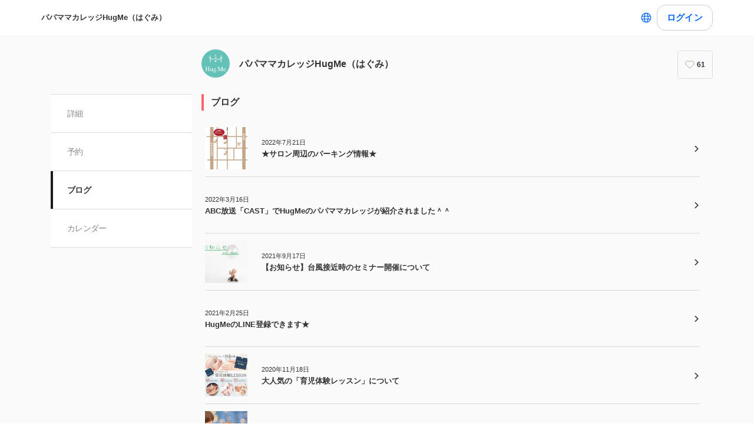

--- FILE ---
content_type: text/html; charset=utf-8
request_url: https://coubic.com/hugme-josanin/blogs
body_size: 27433
content:
<!DOCTYPE html><html lang="ja"><head><meta charSet="utf-8"/><meta name="viewport" content="width=device-width, initial-scale=1.0, maximum-scale=1.0, user-scalable=no"/><title>パパママカレッジHugMe（はぐみ）のブログ</title><meta content="noarchive" name="robots"/><meta name="keywords" content=""/><meta name="description" content="✂----------HugMeでできるコト------------✂ ■夫婦で一緒に赤ちゃんを迎える準備ができる ■育児体験ができる ■意識改革ができる ■共働き夫婦&amp;パパ育休のサポート ■助産師や保育士など各専門家に相談できる ■保活サポートが受けれる ■母乳育児の相談ができる ■卒乳・断乳サポートが受けれる ■乳腺炎処置が可能！！ ✂-----------HugMeメッセージ-------------✂ マタニティサロンHugMeでは、新しいいのちを迎えるママ・パパが、毎日心にゆとりをもって、夫婦で協力し合い、楽しく子育てが出来る環境をつくるお手伝いをすべく、幸せな産後を迎えらえるよう助産師がケアしています。 ライフステージが変化するこの時期を柔軟に乗り越え、 キャリアの空白時期と呼ばれてしまいがちな妊娠や子育て期を「パワーアップする時期」に変えていきましょう！！！ プレパパ・パパのみのご参加もお気軽にご利用くださいね＾＾ Instagram：https://www.instagram.com/hugmejosanin ●OPEN● 平日 ：不定期（営業スケジュールあり） 土・祝 ：月２回程度 ✂-----------出産準備クラス------------✂ 受講したい内容を選べるスタイル ＃2 安産を目指そう！出産準備クラス ＃4 産後の生活&amp;育児準備クラス ＃5 育児体験～沐浴・オムツ・ミルク～ https://coubic.com/hugme-josanin/177420 ※プライベートレッスンも行えます！妊活中の方も一度お声がけください＾＾ ✂------産後ママ・パパ向けクラス---------✂ ・卒乳・断乳講座 ・復職準備クラス ・親学シリーズ ・保活スタートアップ／幼活スタートアップ ✂---------ケアサービス------------- 母乳ケア外来【母乳相談・乳腺炎処置】 https://coubic.com/hugme-josanin/652201 卒乳・断乳ケア 助産師訪問・助産師相談（電話・zoomも可） ✂---------------------------------------- ＜お問合せについて＞ ★お電話での問い合わせ対応は行っておりません。 【HugMeLINE】https://lin.ee/gS6Z4BZ （ご登録後、お名前と問合せ内容をお送りください） HugMe 事務局"/><meta property="og:site_name" content="パパママカレッジHugMe（はぐみ）のブログ"/><meta property="og:type" content="website"/><meta property="og:description" content="✂----------HugMeでできるコト------------✂ ■夫婦で一緒に赤ちゃんを迎える準備ができる ■育児体験ができる ■意識改革ができる ■共働き夫婦&amp;パパ育休のサポート ■助産師や保育士など各専門家に相談できる ■保活サポートが受けれる ■母乳育児の相談ができる ■卒乳・断乳サポートが受けれる ■乳腺炎処置が可能！！ ✂-----------HugMeメッセージ-------------✂ マタニティサロンHugMeでは、新しいいのちを迎えるママ・パパが、毎日心にゆとりをもって、夫婦で協力し合い、楽しく子育てが出来る環境をつくるお手伝いをすべく、幸せな産後を迎えらえるよう助産師がケアしています。 ライフステージが変化するこの時期を柔軟に乗り越え、 キャリアの空白時期と呼ばれてしまいがちな妊娠や子育て期を「パワーアップする時期」に変えていきましょう！！！ プレパパ・パパのみのご参加もお気軽にご利用くださいね＾＾ Instagram：https://www.instagram.com/hugmejosanin ●OPEN● 平日 ：不定期（営業スケジュールあり） 土・祝 ：月２回程度 ✂-----------出産準備クラス------------✂ 受講したい内容を選べるスタイル ＃2 安産を目指そう！出産準備クラス ＃4 産後の生活&amp;育児準備クラス ＃5 育児体験～沐浴・オムツ・ミルク～ https://coubic.com/hugme-josanin/177420 ※プライベートレッスンも行えます！妊活中の方も一度お声がけください＾＾ ✂------産後ママ・パパ向けクラス---------✂ ・卒乳・断乳講座 ・復職準備クラス ・親学シリーズ ・保活スタートアップ／幼活スタートアップ ✂---------ケアサービス------------- 母乳ケア外来【母乳相談・乳腺炎処置】 https://coubic.com/hugme-josanin/652201 卒乳・断乳ケア 助産師訪問・助産師相談（電話・zoomも可） ✂---------------------------------------- ＜お問合せについて＞ ★お電話での問い合わせ対応は行っておりません。 【HugMeLINE】https://lin.ee/gS6Z4BZ （ご登録後、お名前と問合せ内容をお送りください） HugMe 事務局"/><meta property="og:image" content="https://coubic-images.s3.ap-northeast-1.amazonaws.com/covers/hugme-josanin_e5e549.jpg"/><meta name="twitter:card" content="summary"/><meta name="twitter:title" content="パパママカレッジHugMe（はぐみ）のブログ"/><meta name="twitter:description" content="✂----------HugMeでできるコト------------✂ ■夫婦で一緒に赤ちゃんを迎える準備ができる ■育児体験ができる ■意識改革ができる ■共働き夫婦&amp;パパ育休のサポート ■助産師や保育士など各専門家に相談できる ■保活サポートが受けれる ■母乳育児の相談ができる ■卒乳・断乳サポートが受けれる ■乳腺炎処置が可能！！ ✂-----------HugMeメッセージ-------------✂ マタニティサロンHugMeでは、新しいいのちを迎えるママ・パパが、毎日心にゆとりをもって、夫婦で協力し合い、楽しく子育てが出来る環境をつくるお手伝いをすべく、幸せな産後を迎えらえるよう助産師がケアしています。 ライフステージが変化するこの時期を柔軟に乗り越え、 キャリアの空白時期と呼ばれてしまいがちな妊娠や子育て期を「パワーアップする時期」に変えていきましょう！！！ プレパパ・パパのみのご参加もお気軽にご利用くださいね＾＾ Instagram：https://www.instagram.com/hugmejosanin ●OPEN● 平日 ：不定期（営業スケジュールあり） 土・祝 ：月２回程度 ✂-----------出産準備クラス------------✂ 受講したい内容を選べるスタイル ＃2 安産を目指そう！出産準備クラス ＃4 産後の生活&amp;育児準備クラス ＃5 育児体験～沐浴・オムツ・ミルク～ https://coubic.com/hugme-josanin/177420 ※プライベートレッスンも行えます！妊活中の方も一度お声がけください＾＾ ✂------産後ママ・パパ向けクラス---------✂ ・卒乳・断乳講座 ・復職準備クラス ・親学シリーズ ・保活スタートアップ／幼活スタートアップ ✂---------ケアサービス------------- 母乳ケア外来【母乳相談・乳腺炎処置】 https://coubic.com/hugme-josanin/652201 卒乳・断乳ケア 助産師訪問・助産師相談（電話・zoomも可） ✂---------------------------------------- ＜お問合せについて＞ ★お電話での問い合わせ対応は行っておりません。 【HugMeLINE】https://lin.ee/gS6Z4BZ （ご登録後、お名前と問合せ内容をお送りください） HugMe 事務局"/><meta name="twitter:image" content="https://coubic-images.s3.ap-northeast-1.amazonaws.com/covers/hugme-josanin_e5e549.jpg"/><link href="https://coubic.com/hugme-josanin/blogs" rel="canonical"/><link rel="icon" type="imae/x-icon" href="/static/favicon.ico"/><link rel="shortcut icon" href="/static/favicon.ico"/><meta name="next-head-count" content="17"/><script>
    window.gtmDataLayer = window.gtmDataLayer || [];
    function gtag(){gtmDataLayer.push(arguments);}
  </script><script>
      (function(w,d,s,l,i){w[l]=w[l]||[];w[l].push({'gtm.start':new Date().getTime(),event:'gtm.js'});
      var f=d.getElementsByTagName(s)[0],j=d.createElement(s),dl=l!='dataLayer'?'&l='+l:'';j.async=true;
      j.src='https://www.googletagmanager.com/gtm.js?id='+i+dl+'&gtm_auth=CXsKrbmeizWaaDt3OQhenA&gtm_preview=env-2&gtm_cookies_win=x';
      f.parentNode.insertBefore(j,f);})(window,document,'script','gtmDataLayer','GTM-MHRX774');
      </script><script>
      (function(w,d,s,l,i){w[l]=w[l]||[];w[l].push({'gtm.start':new Date().getTime(),event:'gtm.js'});
      var f=d.getElementsByTagName(s)[0],j=d.createElement(s),dl=l!='dataLayer'?'&l='+l:'';j.async=true;
      j.src='https://www.googletagmanager.com/gtm.js?id='+i+dl+'&gtm_auth=ppK0fcQWXybVZcdICBq2MA&gtm_preview=env-2&gtm_cookies_win=x';
      f.parentNode.insertBefore(j,f);})(window,document,'script','gtmDataLayer','GTM-WS64FTM');
      </script><link rel="preconnect" href="https://fonts.gstatic.com" crossorigin /><link rel="preload" href="https://assets.coubic.com/_next/static/css/570c0758b269e9d0.css" as="style"/><link rel="stylesheet" href="https://assets.coubic.com/_next/static/css/570c0758b269e9d0.css" data-n-g=""/><link rel="preload" href="https://assets.coubic.com/_next/static/css/9d2786188c59038c.css" as="style"/><link rel="stylesheet" href="https://assets.coubic.com/_next/static/css/9d2786188c59038c.css" data-n-p=""/><link rel="preload" href="https://assets.coubic.com/_next/static/css/17c7275eb5d55458.css" as="style"/><link rel="stylesheet" href="https://assets.coubic.com/_next/static/css/17c7275eb5d55458.css" data-n-p=""/><noscript data-n-css=""></noscript><script defer="" nomodule="" src="https://assets.coubic.com/_next/static/chunks/polyfills-42372ed130431b0a.js"></script><script src="https://js.stripe.com/v3/" defer="" data-nscript="beforeInteractive"></script><script src="https://assets.coubic.com/_next/static/chunks/webpack-9f460e5477ea847a.js" defer=""></script><script src="https://assets.coubic.com/_next/static/chunks/framework-40461e51349ca8e7.js" defer=""></script><script src="https://assets.coubic.com/_next/static/chunks/main-dd2a2e756539b76b.js" defer=""></script><script src="https://assets.coubic.com/_next/static/chunks/pages/_app-e755416408010849.js" defer=""></script><script src="https://assets.coubic.com/_next/static/chunks/1664-f4497a47ed055eb5.js" defer=""></script><script src="https://assets.coubic.com/_next/static/chunks/2018-e861da6af028bec4.js" defer=""></script><script src="https://assets.coubic.com/_next/static/chunks/975-689e97f89133f37f.js" defer=""></script><script src="https://assets.coubic.com/_next/static/chunks/9332-f7ea8c83e6a40f3f.js" defer=""></script><script src="https://assets.coubic.com/_next/static/chunks/4030-800dc235084ee2af.js" defer=""></script><script src="https://assets.coubic.com/_next/static/chunks/5121-206fa7a132046be4.js" defer=""></script><script src="https://assets.coubic.com/_next/static/chunks/5865-45659b1c838c35a1.js" defer=""></script><script src="https://assets.coubic.com/_next/static/chunks/501-336efd37c83ea94c.js" defer=""></script><script src="https://assets.coubic.com/_next/static/chunks/6512-781872b1df814fc0.js" defer=""></script><script src="https://assets.coubic.com/_next/static/chunks/pages/%5BpublicId%5D/blogs-4792e5ad97ffca83.js" defer=""></script><script src="https://assets.coubic.com/_next/static/9JO1dkN7Jd_rluIgYm52I/_buildManifest.js" defer=""></script><script src="https://assets.coubic.com/_next/static/9JO1dkN7Jd_rluIgYm52I/_ssgManifest.js" defer=""></script><style id="__jsx-6dc783d0ad6f3975">.wrapper.jsx-6dc783d0ad6f3975::after{content:"";-webkit-box-sizing:border-box;-moz-box-sizing:border-box;box-sizing:border-box;position:absolute;width:-webkit-calc(100% + 8px);width:-moz-calc(100% + 8px);width:calc(100% + 8px);height:-webkit-calc(100% + 8px);height:-moz-calc(100% + 8px);height:calc(100% + 8px);top:-4px;left:-4px;border-style:solid;border-width:2px;border-color:transparent;-webkit-border-radius:18px;-moz-border-radius:18px;border-radius:18px}.wrapper.focus-visible.jsx-6dc783d0ad6f3975::after{border-color:#0066FF}.button.bg-primary.jsx-6dc783d0ad6f3975{background-color:#0066FF}.button.text-primary.jsx-6dc783d0ad6f3975{color:#0066FF}.button.border-primary.jsx-6dc783d0ad6f3975{border-color:#0066FF}</style><style data-href="https://fonts.googleapis.com/css2?family=IBM+Plex+Sans:wght@400;600&display=swap">@font-face{font-family:'IBM Plex Sans';font-style:normal;font-weight:400;font-stretch:normal;font-display:swap;src:url(https://fonts.gstatic.com/l/font?kit=zYXGKVElMYYaJe8bpLHnCwDKr932-G7dytD-Dmu1swZSAXcomDVmadSD6llzAw&skey=db4d85f0f9937532&v=v23) format('woff')}@font-face{font-family:'IBM Plex Sans';font-style:normal;font-weight:600;font-stretch:normal;font-display:swap;src:url(https://fonts.gstatic.com/l/font?kit=zYXGKVElMYYaJe8bpLHnCwDKr932-G7dytD-Dmu1swZSAXcomDVmadSDNF5zAw&skey=db4d85f0f9937532&v=v23) format('woff')}@font-face{font-family:'IBM Plex Sans';font-style:normal;font-weight:400;font-stretch:100%;font-display:swap;src:url(https://fonts.gstatic.com/s/ibmplexsans/v23/zYXzKVElMYYaJe8bpLHnCwDKr932-G7dytD-Dmu1syxTKYbSB4ZhRNU.woff2) format('woff2');unicode-range:U+0460-052F,U+1C80-1C8A,U+20B4,U+2DE0-2DFF,U+A640-A69F,U+FE2E-FE2F}@font-face{font-family:'IBM Plex Sans';font-style:normal;font-weight:400;font-stretch:100%;font-display:swap;src:url(https://fonts.gstatic.com/s/ibmplexsans/v23/zYXzKVElMYYaJe8bpLHnCwDKr932-G7dytD-Dmu1syxaKYbSB4ZhRNU.woff2) format('woff2');unicode-range:U+0301,U+0400-045F,U+0490-0491,U+04B0-04B1,U+2116}@font-face{font-family:'IBM Plex Sans';font-style:normal;font-weight:400;font-stretch:100%;font-display:swap;src:url(https://fonts.gstatic.com/s/ibmplexsans/v23/zYXzKVElMYYaJe8bpLHnCwDKr932-G7dytD-Dmu1syxdKYbSB4ZhRNU.woff2) format('woff2');unicode-range:U+0370-0377,U+037A-037F,U+0384-038A,U+038C,U+038E-03A1,U+03A3-03FF}@font-face{font-family:'IBM Plex Sans';font-style:normal;font-weight:400;font-stretch:100%;font-display:swap;src:url(https://fonts.gstatic.com/s/ibmplexsans/v23/zYXzKVElMYYaJe8bpLHnCwDKr932-G7dytD-Dmu1syxRKYbSB4ZhRNU.woff2) format('woff2');unicode-range:U+0102-0103,U+0110-0111,U+0128-0129,U+0168-0169,U+01A0-01A1,U+01AF-01B0,U+0300-0301,U+0303-0304,U+0308-0309,U+0323,U+0329,U+1EA0-1EF9,U+20AB}@font-face{font-family:'IBM Plex Sans';font-style:normal;font-weight:400;font-stretch:100%;font-display:swap;src:url(https://fonts.gstatic.com/s/ibmplexsans/v23/zYXzKVElMYYaJe8bpLHnCwDKr932-G7dytD-Dmu1syxQKYbSB4ZhRNU.woff2) format('woff2');unicode-range:U+0100-02BA,U+02BD-02C5,U+02C7-02CC,U+02CE-02D7,U+02DD-02FF,U+0304,U+0308,U+0329,U+1D00-1DBF,U+1E00-1E9F,U+1EF2-1EFF,U+2020,U+20A0-20AB,U+20AD-20C0,U+2113,U+2C60-2C7F,U+A720-A7FF}@font-face{font-family:'IBM Plex Sans';font-style:normal;font-weight:400;font-stretch:100%;font-display:swap;src:url(https://fonts.gstatic.com/s/ibmplexsans/v23/zYXzKVElMYYaJe8bpLHnCwDKr932-G7dytD-Dmu1syxeKYbSB4Zh.woff2) format('woff2');unicode-range:U+0000-00FF,U+0131,U+0152-0153,U+02BB-02BC,U+02C6,U+02DA,U+02DC,U+0304,U+0308,U+0329,U+2000-206F,U+20AC,U+2122,U+2191,U+2193,U+2212,U+2215,U+FEFF,U+FFFD}@font-face{font-family:'IBM Plex Sans';font-style:normal;font-weight:600;font-stretch:100%;font-display:swap;src:url(https://fonts.gstatic.com/s/ibmplexsans/v23/zYXzKVElMYYaJe8bpLHnCwDKr932-G7dytD-Dmu1syxTKYbSB4ZhRNU.woff2) format('woff2');unicode-range:U+0460-052F,U+1C80-1C8A,U+20B4,U+2DE0-2DFF,U+A640-A69F,U+FE2E-FE2F}@font-face{font-family:'IBM Plex Sans';font-style:normal;font-weight:600;font-stretch:100%;font-display:swap;src:url(https://fonts.gstatic.com/s/ibmplexsans/v23/zYXzKVElMYYaJe8bpLHnCwDKr932-G7dytD-Dmu1syxaKYbSB4ZhRNU.woff2) format('woff2');unicode-range:U+0301,U+0400-045F,U+0490-0491,U+04B0-04B1,U+2116}@font-face{font-family:'IBM Plex Sans';font-style:normal;font-weight:600;font-stretch:100%;font-display:swap;src:url(https://fonts.gstatic.com/s/ibmplexsans/v23/zYXzKVElMYYaJe8bpLHnCwDKr932-G7dytD-Dmu1syxdKYbSB4ZhRNU.woff2) format('woff2');unicode-range:U+0370-0377,U+037A-037F,U+0384-038A,U+038C,U+038E-03A1,U+03A3-03FF}@font-face{font-family:'IBM Plex Sans';font-style:normal;font-weight:600;font-stretch:100%;font-display:swap;src:url(https://fonts.gstatic.com/s/ibmplexsans/v23/zYXzKVElMYYaJe8bpLHnCwDKr932-G7dytD-Dmu1syxRKYbSB4ZhRNU.woff2) format('woff2');unicode-range:U+0102-0103,U+0110-0111,U+0128-0129,U+0168-0169,U+01A0-01A1,U+01AF-01B0,U+0300-0301,U+0303-0304,U+0308-0309,U+0323,U+0329,U+1EA0-1EF9,U+20AB}@font-face{font-family:'IBM Plex Sans';font-style:normal;font-weight:600;font-stretch:100%;font-display:swap;src:url(https://fonts.gstatic.com/s/ibmplexsans/v23/zYXzKVElMYYaJe8bpLHnCwDKr932-G7dytD-Dmu1syxQKYbSB4ZhRNU.woff2) format('woff2');unicode-range:U+0100-02BA,U+02BD-02C5,U+02C7-02CC,U+02CE-02D7,U+02DD-02FF,U+0304,U+0308,U+0329,U+1D00-1DBF,U+1E00-1E9F,U+1EF2-1EFF,U+2020,U+20A0-20AB,U+20AD-20C0,U+2113,U+2C60-2C7F,U+A720-A7FF}@font-face{font-family:'IBM Plex Sans';font-style:normal;font-weight:600;font-stretch:100%;font-display:swap;src:url(https://fonts.gstatic.com/s/ibmplexsans/v23/zYXzKVElMYYaJe8bpLHnCwDKr932-G7dytD-Dmu1syxeKYbSB4Zh.woff2) format('woff2');unicode-range:U+0000-00FF,U+0131,U+0152-0153,U+02BB-02BC,U+02C6,U+02DA,U+02DC,U+0304,U+0308,U+0329,U+2000-206F,U+20AC,U+2122,U+2191,U+2193,U+2212,U+2215,U+FEFF,U+FFFD}</style></head><body><noscript><iframe src="https://www.googletagmanager.com/ns.html?id=GTM-MHRX774&amp;gtm_auth=CXsKrbmeizWaaDt3OQhenA&amp;gtm_preview=env-2&amp;gtm_cookies_win=x" height="0" width="0" style="display:none;visibility:hidden"></iframe></noscript><noscript><iframe src="https://www.googletagmanager.com/ns.html?id=GTM-WS64FTM&amp;gtm_auth=ppK0fcQWXybVZcdICBq2MA&amp;gtm_preview=env-2&amp;gtm_cookies_win=x" height="0" width="0" style="display:none;visibility:hidden"></iframe></noscript><div id="__next"><meta name="viewport" content="width=device-width, initial-scale=1.0, maximum-scale=1.0, user-scalable=no"/><script type="application/ld+json">[{"@context":"https://schema.org","@type":"LocalBusiness","@id":"https://coubic.com/hugme-josanin","image":["https://coubic-images.s3.ap-northeast-1.amazonaws.com/covers/hugme-josanin_e5e549.jpg"],"name":"パパママカレッジHugMe（はぐみ）","address":"大阪府大阪市中央区南久宝寺町4-6-10　FUKUE.BL7F","telephone":"0647085766","aggregateRating":null,"url":"https://coubic.com/hugme-josanin","description":"✂----------HugMeでできるコト------------✂\n■夫婦で一緒に赤ちゃんを迎える準備ができる\n■育児体験ができる\n■意識改革ができる\n■共働き夫婦&パパ育休のサポート\n■助産師や保育士など各専門家に相談できる\n■保活サポートが受けれる\n■母乳育児の相談ができる\n■卒乳・断乳サポートが受けれる\n■乳腺炎処置が可能！！\n\n✂-----------HugMeメッセージ-------------✂\nマタニティサロンHugMeでは、新しいいのちを迎えるママ・パパが、毎日心にゆとりをもって、夫婦で協力し合い、楽しく子育てが出来る環境をつくるお手伝いをすべく、幸せな産後を迎えらえるよう助産師がケアしています。\n\nライフステージが変化するこの時期を柔軟に乗り越え、\nキャリアの空白時期と呼ばれてしまいがちな妊娠や子育て期を「パワーアップする時期」に変えていきましょう！！！\nプレパパ・パパのみのご参加もお気軽にご利用くださいね＾＾\n\nInstagram：https://www.instagram.com/hugmejosanin\n\n●OPEN●\n平日 　：不定期（営業スケジュールあり）　　\n土・祝   ：月２回程度\n\n✂-----------出産準備クラス------------✂\n　　受講したい内容を選べるスタイル\n＃2　安産を目指そう！出産準備クラス\n＃4　産後の生活&育児準備クラス\n＃5　育児体験～沐浴・オムツ・ミルク～\nhttps://coubic.com/hugme-josanin/177420\n※プライベートレッスンも行えます！妊活中の方も一度お声がけください＾＾\n\n✂------産後ママ・パパ向けクラス---------✂\n・卒乳・断乳講座\n・復職準備クラス\n・親学シリーズ\n・保活スタートアップ／幼活スタートアップ\n\n✂---------ケアサービス-------------\n母乳ケア外来【母乳相談・乳腺炎処置】\nhttps://coubic.com/hugme-josanin/652201\n卒乳・断乳ケア\n助産師訪問・助産師相談（電話・zoomも可）\n\n✂----------------------------------------\n＜お問合せについて＞　　  \n★お電話での問い合わせ対応は行っておりません。\n【HugMeLINE】https://lin.ee/gS6Z4BZ \n（ご登録後、お名前と問合せ内容をお送りください）\n\nHugMe    事務局","openingHoursSpecification":[{"@type":"OpeningHoursSpecification","dayOfWeek":["Sunday"],"opens":"09:00","closes":"21:00"},{"@type":"OpeningHoursSpecification","dayOfWeek":["Monday"],"opens":"09:00","closes":"21:00"},{"@type":"OpeningHoursSpecification","dayOfWeek":["Tuesday"],"opens":"09:00","closes":"21:00"},{"@type":"OpeningHoursSpecification","dayOfWeek":["Wednesday"],"opens":"09:00","closes":"21:00"},{"@type":"OpeningHoursSpecification","dayOfWeek":["Thursday"],"opens":"09:00","closes":"21:00"},{"@type":"OpeningHoursSpecification","dayOfWeek":["Friday"],"opens":"09:00","closes":"21:00"},{"@type":"OpeningHoursSpecification","dayOfWeek":["Saturday"],"opens":"09:00","closes":"21:00"}]}]</script><div class="MerchantBlogPage_MerchantBlogPage___Wlpn"><div class="BaseLayout_BaseLayout__Pr5dB BaseTemplate_BaseTemplate__rm7yc"><nav class="GlobalNav_GlobalNav___2Edu"><div class="GlobalNav_GlobalNav__Inner__z0yWr"><a class="GlobalNav_GlobalNav__DisplayName__9xOJQ" href="/hugme-josanin">パパママカレッジHugMe（はぐみ）</a><div class="flex items-center gap-1"><div class="text-16 pc:text-15 relative flex items-center gap-0.5"><button class="rounded-15 hover:bg-gray-10 flex cursor-pointer items-center justify-center border-none bg-white p-1 outline-none transition focus:outline focus-visible:outline-2 focus-visible:outline-blue-700"><svg xmlns="http://www.w3.org/2000/svg" fill="#0A0A0A" viewBox="0 0 48 48" class="fill-blue-700" width="20" height="20"><path fill-rule="evenodd" d="M24 4c11.046 0 20 8.954 20 20s-8.954 20-20 20S4 35.046 4 24 12.954 4 24 4m17 20c0 1.378-.164 2.717-.473 4H32.82c.118-1.292.18-2.63.18-4s-.062-2.707-.18-4h7.707c.31 1.283.473 2.622.473 4m-11.193-4c.125 1.279.193 2.617.193 4s-.068 2.721-.193 4H18.193A41 41 0 0 1 18 24c0-1.383.068-2.721.193-4zm2.626-3h7.064a17.05 17.05 0 0 0-10.19-9.155c1.408 2.288 2.506 5.463 3.126 9.155M24 7c.57 0 2.084.657 3.628 4.089.733 1.629 1.342 3.635 1.76 5.911H18.612c.418-2.276 1.027-4.282 1.76-5.911C21.916 7.657 23.43 7 24 7m5.307 33.155A17.05 17.05 0 0 0 39.497 31h-7.064c-.62 3.692-1.718 6.867-3.126 9.155m.08-9.155c-.417 2.276-1.026 4.282-1.759 5.911C26.084 40.343 24.57 41 24 41c-.57 0-2.084-.657-3.628-4.089-.733-1.629-1.342-3.635-1.76-5.911zm-13.82 0c.62 3.692 1.718 6.867 3.127 9.155A17.05 17.05 0 0 1 8.504 31zm-.387-3H7.473A17 17 0 0 1 7 24c0-1.378.164-2.717.473-4h7.707a44 44 0 0 0-.18 4c0 1.37.062 2.708.18 4m.387-11H8.503a17.05 17.05 0 0 1 10.19-9.155c-1.408 2.288-2.506 5.463-3.126 9.155" clip-rule="evenodd"></path></svg></button></div><div class="GlobalNav_GlobalNav__Buttons__Ybm3B"><div class="GlobalNav_GlobalNav__LoginButtonWrapper__K2Wbe"><div class="jsx-6dc783d0ad6f3975 wrapper inline-block relative h-48 pc:h-44 rounded-15 after:transition"><button class="jsx-6dc783d0ad6f3975 button text-primary relative px-2 w-full h-full flex justify-center items-center border border-solid rounded-15 outline-none focus:outline-none bg-white border-gray-200 z-1 transition cursor-pointer RSButton_button--default__Mvq_Z"><div class="jsx-6dc783d0ad6f3975 rs-font text-16 pc:text-15 font-bold whitespace-nowrap">ログイン</div></button></div></div></div></div></div></nav><header class="MerchantHeader_MerchantHeader__Shb1T BaseTemplate_BaseTemplate__Header__L341T"><div class="MerchantHeader_MerchantHeaderWithoutCoverImage__SummaryBg__4CZ0H"><div class="MerchantHeader_MerchantHeaderWithoutCoverImage__Summary__GuiYB"><a class="MerchantHeader_MerchantHeaderWithoutCoverImage__SummaryLink__wuPp9" href="/hugme-josanin"><div class="MerchantHeader_MerchantHeaderWithoutCoverImage__SummaryThumbnail__NsqLt"><img class="MerchantHeader_MerchantHeaderWithoutCoverImage__ThumbnailImage___VsB8" src="https://coubic-images.s3.ap-northeast-1.amazonaws.com/merchant_profile_image/bbd7e503-8ccb-4eda-8562-030670fa4c92.jpeg" alt="merchant-thumbnail"/></div><div class="MerchantHeader_MerchantHeaderWithoutCoverImage__SummaryText__JyiR_"><h1 class="MerchantHeader_MerchantHeaderWithoutCoverImage__Name__TR7X7">パパママカレッジHugMe（はぐみ）</h1></div></a><div class="MerchantHeader_MerchantHeaderWithoutCoverImage__SummaryRight__6H5ar"><div></div></div></div></div></header><div id="pageContent" class="BaseTemplate_BaseTemplateWithoutCoverImage__Body___gyEU"><ul class="MerchantNav_MerchantNav__qykhy"><li class="MerchantNav_MerchantNav__Item__vGmwd"><a class="MerchantNav_MerchantNav__Link__UJd0Z" href="/hugme-josanin#pageContent">詳細</a></li><li class="MerchantNav_MerchantNav__Item__vGmwd"><a class="MerchantNav_MerchantNav__Link__UJd0Z" href="/hugme-josanin/booking_pages#pageContent">予約</a></li><li class="MerchantNav_MerchantNav__Item__vGmwd"><a class="MerchantNav_MerchantNav__Link__UJd0Z MerchantNav_isActive__t_G_6" href="/hugme-josanin/blogs#pageContent">ブログ</a></li><li class="MerchantNav_MerchantNav__Item__vGmwd"><a class="MerchantNav_MerchantNav__Link__UJd0Z" href="/hugme-josanin/services#pageContent">カレンダー</a></li></ul><div class="BaseTemplate_BaseTemplate__Content__v_mJD"><div class="MerchantBlogPage_MerchantBlogPage__Content__1NoZ9"><h2 class="Heading_Heading__p5X7z MerchantBlogPage_MerchantBlogPage__Heading__nW_Dd"><a class="MerchantBlogPage_MerchantBlogPage__Link__Wh0GN" href="/hugme-josanin/blogs#pageContent">ブログ</a></h2><div class="MerchantBlogEntries_MerchantBlogEntries__fGQlw"><li class="MerchantBlogEntry_MerchantBlogEntry__t5ZUv"><a class="MerchantBlogEntry_MerchantBlogEntry__Link__EdN5S" href="/hugme-josanin/blogs/632857#pageContent"><span class="MerchantBlogEntry_MerchantBlogEntry__Text__R7SAI"><span class="MerchantBlogEntry_MerchantBlogEntry__Date__Z_swO">2022年7月21日</span><strong class="MerchantBlogEntry_MerchantBlogEntry__Title__lRQay">★サロン周辺のパーキング情報★</strong><svg class="Icon_Icon__KhcQi MerchantBlogEntry_MerchantBlogEntry__Icon__1YGvB"><use xlink:href="#arrow-right"></use></svg></span><img alt="" class="MerchantBlogEntry_MerchantBlogEntry__Thumbnail__cvmu4" src="https://coubic-images.s3.ap-northeast-1.amazonaws.com/blogs/632857/square_e1b56a5f.png"/></a></li><li class="MerchantBlogEntry_MerchantBlogEntry__t5ZUv"><a class="MerchantBlogEntry_MerchantBlogEntry__Link__EdN5S" href="/hugme-josanin/blogs/475794#pageContent"><span class="MerchantBlogEntry_MerchantBlogEntry__Text__R7SAI"><span class="MerchantBlogEntry_MerchantBlogEntry__Date__Z_swO">2022年3月16日</span><strong class="MerchantBlogEntry_MerchantBlogEntry__Title__lRQay">ABC放送「CAST」でHugMeのパパママカレッジが紹介されました＾＾</strong><svg class="Icon_Icon__KhcQi MerchantBlogEntry_MerchantBlogEntry__Icon__1YGvB"><use xlink:href="#arrow-right"></use></svg></span></a></li><li class="MerchantBlogEntry_MerchantBlogEntry__t5ZUv"><a class="MerchantBlogEntry_MerchantBlogEntry__Link__EdN5S" href="/hugme-josanin/blogs/766580#pageContent"><span class="MerchantBlogEntry_MerchantBlogEntry__Text__R7SAI"><span class="MerchantBlogEntry_MerchantBlogEntry__Date__Z_swO">2021年9月17日</span><strong class="MerchantBlogEntry_MerchantBlogEntry__Title__lRQay">【お知らせ】台風接近時のセミナー開催について</strong><svg class="Icon_Icon__KhcQi MerchantBlogEntry_MerchantBlogEntry__Icon__1YGvB"><use xlink:href="#arrow-right"></use></svg></span><img alt="" class="MerchantBlogEntry_MerchantBlogEntry__Thumbnail__cvmu4" src="https://coubic-images.s3.ap-northeast-1.amazonaws.com/blogs/766580/square_3edcd3f3.jpg"/></a></li><li class="MerchantBlogEntry_MerchantBlogEntry__t5ZUv"><a class="MerchantBlogEntry_MerchantBlogEntry__Link__EdN5S" href="/hugme-josanin/blogs/645685#pageContent"><span class="MerchantBlogEntry_MerchantBlogEntry__Text__R7SAI"><span class="MerchantBlogEntry_MerchantBlogEntry__Date__Z_swO">2021年2月25日</span><strong class="MerchantBlogEntry_MerchantBlogEntry__Title__lRQay">HugMeのLINE登録できます★</strong><svg class="Icon_Icon__KhcQi MerchantBlogEntry_MerchantBlogEntry__Icon__1YGvB"><use xlink:href="#arrow-right"></use></svg></span></a></li><li class="MerchantBlogEntry_MerchantBlogEntry__t5ZUv"><a class="MerchantBlogEntry_MerchantBlogEntry__Link__EdN5S" href="/hugme-josanin/blogs/826939#pageContent"><span class="MerchantBlogEntry_MerchantBlogEntry__Text__R7SAI"><span class="MerchantBlogEntry_MerchantBlogEntry__Date__Z_swO">2020年11月18日</span><strong class="MerchantBlogEntry_MerchantBlogEntry__Title__lRQay">大人気の「育児体験レッスン」について</strong><svg class="Icon_Icon__KhcQi MerchantBlogEntry_MerchantBlogEntry__Icon__1YGvB"><use xlink:href="#arrow-right"></use></svg></span><img alt="" class="MerchantBlogEntry_MerchantBlogEntry__Thumbnail__cvmu4" src="https://coubic-images.s3.ap-northeast-1.amazonaws.com/blogs/826939/square_098734e8.jpg"/></a></li><li class="MerchantBlogEntry_MerchantBlogEntry__t5ZUv"><a class="MerchantBlogEntry_MerchantBlogEntry__Link__EdN5S" href="/hugme-josanin/blogs/901143#pageContent"><span class="MerchantBlogEntry_MerchantBlogEntry__Text__R7SAI"><span class="MerchantBlogEntry_MerchantBlogEntry__Date__Z_swO">2020年5月11日</span><strong class="MerchantBlogEntry_MerchantBlogEntry__Title__lRQay">【WEB】産後ママ向け講座を紹介</strong><svg class="Icon_Icon__KhcQi MerchantBlogEntry_MerchantBlogEntry__Icon__1YGvB"><use xlink:href="#arrow-right"></use></svg></span><img alt="" class="MerchantBlogEntry_MerchantBlogEntry__Thumbnail__cvmu4" src="https://coubic-images.s3.ap-northeast-1.amazonaws.com/blogs/901143/square_242d8f23.jpg"/></a></li><li class="MerchantBlogEntry_MerchantBlogEntry__t5ZUv"><a class="MerchantBlogEntry_MerchantBlogEntry__Link__EdN5S" href="/hugme-josanin/blogs/111635#pageContent"><span class="MerchantBlogEntry_MerchantBlogEntry__Text__R7SAI"><span class="MerchantBlogEntry_MerchantBlogEntry__Date__Z_swO">2018年8月21日</span><strong class="MerchantBlogEntry_MerchantBlogEntry__Title__lRQay">大人気！エアリコ抱っこ紐</strong><svg class="Icon_Icon__KhcQi MerchantBlogEntry_MerchantBlogEntry__Icon__1YGvB"><use xlink:href="#arrow-right"></use></svg></span><img alt="" class="MerchantBlogEntry_MerchantBlogEntry__Thumbnail__cvmu4" src="https://coubic-images.s3.ap-northeast-1.amazonaws.com/blogs/111635/square_fdde7e10.jpg"/></a></li><li class="MerchantBlogEntry_MerchantBlogEntry__t5ZUv"><a class="MerchantBlogEntry_MerchantBlogEntry__Link__EdN5S" href="/hugme-josanin/blogs/266435#pageContent"><span class="MerchantBlogEntry_MerchantBlogEntry__Text__R7SAI"><span class="MerchantBlogEntry_MerchantBlogEntry__Date__Z_swO">2018年8月07日</span><strong class="MerchantBlogEntry_MerchantBlogEntry__Title__lRQay">【Instagram★アップしています】</strong><svg class="Icon_Icon__KhcQi MerchantBlogEntry_MerchantBlogEntry__Icon__1YGvB"><use xlink:href="#arrow-right"></use></svg></span><img alt="" class="MerchantBlogEntry_MerchantBlogEntry__Thumbnail__cvmu4" src="https://coubic-images.s3.ap-northeast-1.amazonaws.com/blogs/266435/square_5107377c.jpg"/></a></li><li class="MerchantBlogEntry_MerchantBlogEntry__t5ZUv"><a class="MerchantBlogEntry_MerchantBlogEntry__Link__EdN5S" href="/hugme-josanin/blogs/176258#pageContent"><span class="MerchantBlogEntry_MerchantBlogEntry__Text__R7SAI"><span class="MerchantBlogEntry_MerchantBlogEntry__Date__Z_swO">2018年6月01日</span><strong class="MerchantBlogEntry_MerchantBlogEntry__Title__lRQay">【スタッフブログ★アップしています】</strong><svg class="Icon_Icon__KhcQi MerchantBlogEntry_MerchantBlogEntry__Icon__1YGvB"><use xlink:href="#arrow-right"></use></svg></span><img alt="" class="MerchantBlogEntry_MerchantBlogEntry__Thumbnail__cvmu4" src="https://coubic-images.s3.ap-northeast-1.amazonaws.com/blogs/176258/square_92096a9f.JPG"/></a></li></div><div class="MerchantBlogPage_MerchantBlogPage__Pager__1PvuO"><ul class="rc-pagination" unselectable="unselectable"><li class="rc-pagination-prev rc-pagination-disabled" aria-disabled="true"><button type="button" aria-label="prev page" class="rc-pagination-item-link" disabled=""></button></li><li class="rc-pagination-item rc-pagination-item-1 rc-pagination-item-active" tabindex="0"><a rel="nofollow">1</a></li><li class="rc-pagination-next rc-pagination-disabled" aria-disabled="true"><button type="button" aria-label="next page" class="rc-pagination-item-link" disabled=""></button></li></ul></div><div class="MerchantBlogPage_MerchantBlogPage__MerchantProfileSection__pOl3j"><h2 class="Heading_Heading__p5X7z MerchantBlogPage_MerchantBlogPage__Heading__nW_Dd">パパママカレッジHugMe（はぐみ）の基本情報</h2><dl class="MerchantProfile_MerchantProfile__phxY4"><div class="MerchantProfile_MerchantProfile__Row__tSJSm"><dt class="MerchantProfile_MerchantProfile__RowHead__xVo7H">住所</dt><dd class="MerchantProfile_MerchantProfile__RowContent__5_4jh"><span>大阪府大阪市中央区南久宝寺町4-6-10　FUKUE.BL7F</span><br/><a class="MerchantProfile_MerchantProfile__RowBodySubLink__Cifwa" href="https://maps.google.com/?q=%E5%A4%A7%E9%98%AA%E5%BA%9C%E5%A4%A7%E9%98%AA%E5%B8%82%E4%B8%AD%E5%A4%AE%E5%8C%BA%E5%8D%97%E4%B9%85%E5%AE%9D%E5%AF%BA%E7%94%BA4-6-10%E3%80%80FUKUE.BL7F" target="_blank" rel="noopener noreferrer">マップで見る</a></dd></div><div class="MerchantProfile_MerchantProfile__Row__tSJSm"><dt class="MerchantProfile_MerchantProfile__RowHead__xVo7H">電話番号</dt><dd class="MerchantProfile_MerchantProfile__RowContent__5_4jh"><a href="tel:0647085766">0647085766</a></dd></div></dl><div class="MerchantBlogPage_MerchantBlogPage__BackToTopButtonSection__Bwz6v"><a class="Button_Button__zsPF9 Button_isFull___pvm6 Button_isGhost__mImu1 Button_isMedium__exk1X MerchantBlogPage_MerchantBlogPage__BackToTopButton__hUMMS" href="/hugme-josanin">トップに戻る</a></div></div></div></div></div><div class="BaseTemplate_BaseTemplate__AdsSection__RyFNZ"><ins class="adsbygoogle" style="display:block" data-ad-client="ca-pub-7734657157218933" data-ad-slot="1763785009" data-ad-format="auto" data-full-width-responsive="true"></ins><div class="BaseTemplate_BaseTemplate__UpgradeSection__pZ0Af"><a class="Button_Button__zsPF9 Button_isFull___pvm6 Button_isGhost__mImu1 Button_isMedium__exk1X BaseTemplate_BaseTemplate__Button__JM3cc" href="https://coubic.com/subscriptions?utm_source=premium_upgrade&amp;utm_medium=ads&amp;utm_campaign=premium_upgrade">有料プランで広告を非表示にできます。</a></div></div><div class="BaseLayout_BaseLayout__Footer__NDVB9"><footer class="MerchantGlobalFooter_MerchantGlobalFooter__uauwn"><div class="SiteFooter_SiteFooter__RVcrd"><div class="SiteFooter_SiteFooter__Inner__8ktYQ"><div class="SiteFooter_SiteFooter__Links__V0G2J"><a href="https://stores.fun/legal/reserve-user-terms" class="SiteFooter_SiteFooter__Link__AzqDS">利用規約</a><a href="https://stores.fun/legal/reserve-user-privacy" class="SiteFooter_SiteFooter__Link__AzqDS">プライバシーポリシー</a><a href="/hugme-josanin/legal_notice" class="SiteFooter_SiteFooter__Link__AzqDS">特定商取引法に基づく表示</a></div><div class="SiteFooter_SiteFooter__Language__1e1f7"><span>Language<!-- -->: </span><select class="SiteFooter_SiteFooter__LanguageSelect__wyV0Z"><option value="ja" selected="">日本語</option><option value="en">English</option><option value="ko">한국어</option></select></div></div></div></footer></div></div></div><div style="display:none"><?xml version="1.0" encoding="utf-8"?><svg xmlns="http://www.w3.org/2000/svg" xmlns:xlink="http://www.w3.org/1999/xlink"><symbol viewBox="0 0 19 24" id="account" xmlns="http://www.w3.org/2000/svg"><defs><style>.aaa{fill:#becddc;}.aaa,.aab{stroke:#2d3237;stroke-linecap:round;stroke-linejoin:round;stroke-miterlimit:10;stroke-width:2px;}.aab{fill:#fff;}</style></defs><g transform="translate(1 1)"><path class="aaa" d="M17,8A8.318,8.318,0,0,0,8.5,0,8.318,8.318,0,0,0,0,8Z" transform="translate(0 14)"/><path class="aab" d="M5.5,0h0A5.5,5.5,0,0,0,0,5.5H0A5.5,5.5,0,0,0,5.5,11h0A5.5,5.5,0,0,0,11,5.5h0A5.5,5.5,0,0,0,5.5,0Z" transform="translate(3)"/></g></symbol><symbol viewBox="0 0 24 24" id="area-pin" xmlns="http://www.w3.org/2000/svg"><g fill-rule="evenodd"><path d="M12 2C7.453 2 5 5.606 5 9c0 2.413 1.54 5.125 4.707 8.293L12 19.586l2.293-2.293C17.46 14.125 19 11.413 19 9c0-3.394-2.453-7-7-7m-1.374 19.04l-2.333-2.333C4.682 15.096 3 12.012 3 9c0-4.424 3.366-9 9-9s9 4.576 9 9c0 3.012-1.682 6.096-5.293 9.707l-2.333 2.333c2.651.155 4.626.75 4.626 1.46 0 .829-2.687 1.5-6 1.5s-6-.671-6-1.5c0-.71 1.975-1.305 4.626-1.46zM12 7c1.103 0 2 .897 2 2s-.897 2-2 2-2-.897-2-2 .897-2 2-2zm0 6c2.206 0 4-1.794 4-4s-1.794-4-4-4-4 1.794-4 4 1.794 4 4 4z"/></g></symbol><symbol viewBox="0 0 24 24" id="area-station" xmlns="http://www.w3.org/2000/svg"><g fill-rule="evenodd"><path d="M17 21H7l1-1h8l1 1zM3 16V6c0-2.43 1.57-4 4-4h10c2.43 0 4 1.57 4 4v10c0 1.439-.561 2-2 2H5c-1.439 0-2-.561-2-2zm20 0c0 2.542-1.458 4-4 4h-.5l4 4H20l-1-1H5l-1 1H1.5l4-4H5c-2.542 0-4-1.458-4-4V6c0-3.533 2.467-6 6-6h10c3.533 0 6 2.467 6 6v10zM6.5 13a1.5 1.5 0 1 0-.001 2.999A1.5 1.5 0 0 0 6.5 13zm11 0a1.5 1.5 0 1 0-.001 2.999A1.5 1.5 0 0 0 17.5 13z"/><path d="M7 10h10V6H7v4zm0 2h10c1.215 0 2-.785 2-2V6c0-1.215-.785-2-2-2H7c-1.215 0-2 .785-2 2v4c0 1.215.785 2 2 2z"/></g></symbol><symbol viewBox="0 0 6.716 11.228" id="arrow-right" xmlns="http://www.w3.org/2000/svg"><path class="ada" d="M1337.33,5013.228h0l-1.1-1.1,4.511-4.511-4.511-4.511,1.1-1.1,5.614,5.614-5.614,5.614Z" transform="translate(-1336.228 -5002)"/></symbol><symbol viewBox="0 0 22 24" id="calendar" xmlns="http://www.w3.org/2000/svg"><path d="M5.66671 1C5.66671 0.447715 6.11442 0 6.66671 0C7.21899 0 7.66671 0.447715 7.66671 1V2H14.3334V1C14.3334 0.447715 14.7811 0 15.3334 0C15.8857 0 16.3334 0.447715 16.3334 1V2H19.3334C20.622 2 21.6667 3.04467 21.6667 4.33333V5.33333C21.6667 5.88562 21.219 6.33333 20.6667 6.33333C20.1144 6.33333 19.6667 5.88562 19.6667 5.33333V4.33333C19.6667 4.14924 19.5175 4 19.3334 4H16.3334V5C16.3334 5.55229 15.8857 6 15.3334 6C14.7811 6 14.3334 5.55229 14.3334 5V4H7.66671V5C7.66671 5.55229 7.21899 6 6.66671 6C6.11442 6 5.66671 5.55229 5.66671 5V4H2.66671C2.48261 4 2.33337 4.14924 2.33337 4.33333V7.66667C2.33337 7.85076 2.48261 8 2.66671 8H19.3334C20.622 8 21.6667 9.04467 21.6667 10.3333V21.6667C21.6667 22.9553 20.622 24 19.3334 24H2.66671C1.37804 24 0.333374 22.9553 0.333374 21.6667V12.6667C0.333374 12.1144 0.781089 11.6667 1.33337 11.6667C1.88566 11.6667 2.33337 12.1144 2.33337 12.6667V21.6667C2.33337 21.8508 2.48261 22 2.66671 22H19.3334C19.5175 22 19.6667 21.8508 19.6667 21.6667V10.3333C19.6667 10.1492 19.5175 10 19.3334 10H2.66671C1.37804 10 0.333374 8.95533 0.333374 7.66667V4.33333C0.333374 3.04467 1.37804 2 2.66671 2H5.66671V1Z"/><path d="M6.33337 12.6667C5.59699 12.6667 5.00004 13.2636 5.00004 14C5.00004 14.7364 5.59699 15.3333 6.33337 15.3333C7.06975 15.3333 7.66671 14.7364 7.66671 14C7.66671 13.2636 7.06975 12.6667 6.33337 12.6667Z"/><path d="M5.00004 18C5.00004 17.2636 5.59699 16.6667 6.33337 16.6667C7.06975 16.6667 7.66671 17.2636 7.66671 18C7.66671 18.7364 7.06975 19.3333 6.33337 19.3333C5.59699 19.3333 5.00004 18.7364 5.00004 18Z"/><path d="M9.66671 14C9.66671 13.2636 10.2637 12.6667 11 12.6667C11.7364 12.6667 12.3334 13.2636 12.3334 14C12.3334 14.7364 11.7364 15.3333 11 15.3333C10.2637 15.3333 9.66671 14.7364 9.66671 14Z"/><path d="M11 16.6667C10.2637 16.6667 9.66671 17.2636 9.66671 18C9.66671 18.7364 10.2637 19.3333 11 19.3333C11.7364 19.3333 12.3334 18.7364 12.3334 18C12.3334 17.2636 11.7364 16.6667 11 16.6667Z"/><path d="M14.3334 14C14.3334 13.2636 14.9303 12.6667 15.6667 12.6667C16.4031 12.6667 17 13.2636 17 14C17 14.7364 16.4031 15.3333 15.6667 15.3333C14.9303 15.3333 14.3334 14.7364 14.3334 14Z"/><path d="M15.6667 16.6667C14.9303 16.6667 14.3334 17.2636 14.3334 18C14.3334 18.7364 14.9303 19.3333 15.6667 19.3333C16.4031 19.3333 17 18.7364 17 18C17 17.2636 16.4031 16.6667 15.6667 16.6667Z"/></symbol><symbol viewBox="0 0 13.916 13.916" id="calendar-ng" xmlns="http://www.w3.org/2000/svg"><path d="M14.58,14.877,13.457,16l-5.84-5.84L1.777,16,.664,14.877,6.5,9.037.664,3.2,1.777,2.084l5.84,5.84,5.84-5.84L14.58,3.2,8.74,9.037Z" transform="translate(-0.664 -2.084)"/></symbol><symbol viewBox="0 0 22 22" id="calendar-ok" xmlns="http://www.w3.org/2000/svg"><text transform="translate(22 19)" font-size="22" font-family="HiraginoSans-W6, Hiragino Sans"><tspan x="-22" y="0">◎</tspan></text></symbol><symbol viewBox="0 0 24 24" id="call_to_action_heart" xmlns="http://www.w3.org/2000/svg"><g fill-rule="evenodd"><path d="M0 0h16v16H0z"/><path stroke="#FF6469" stroke-linejoin="round" stroke-width="2" d="M17.5 3C14.463 3 12 5.431 12 8.429 12 5.43 9.537 3 6.5 3S1 5.431 1 8.429c0 2.714 1.671 5.482 3.132 7.238C6.935 19.039 12 22 12 22s5.065-2.961 7.868-6.333C21.328 13.91 23 11.143 23 8.429 23 5.43 20.537 3 17.5 3"/></g></symbol><symbol viewBox="0 0 24 24" id="call_to_action_phone" xmlns="http://www.w3.org/2000/svg"><defs><path id="aia" d="M0 0h24v24H0z"/></defs><g fill-rule="evenodd"><mask id="aib"><use xlink:href="#aia"/></mask><path d="M6.185 0C5.282 0 4.43.353 3.789.993l-.771.772C-.922 5.7-1.016 12.162 2.807 16.17a147.747 147.747 0 0 0 5.009 5.005A10.225 10.225 0 0 0 14.898 24a10.31 10.31 0 0 0 7.336-3.036l.772-.771a3.375 3.375 0 0 0 .924-3.078 3.38 3.38 0 0 0-2.062-2.466l-3.745-1.496a3.382 3.382 0 0 0-1.26-.243c-.907 0-1.758.353-2.4.993l-1.41 1.409a26.421 26.421 0 0 1-4.378-4.375l1.41-1.409a3.384 3.384 0 0 0 .75-3.655L9.339 2.131A3.378 3.378 0 0 0 6.185 0m0 2c.539 0 1.069.312 1.294.874l1.498 3.742a1.386 1.386 0 0 1-.308 1.498l-2.07 2.067a.93.93 0 0 0-.1 1.203 28.484 28.484 0 0 0 6.107 6.1c.16.119.35.176.539.176a.942.942 0 0 0 .665-.276l2.069-2.067a1.39 1.39 0 0 1 1.499-.307l3.746 1.496a1.389 1.389 0 0 1 .467 2.272l-.772.772A8.364 8.364 0 0 1 14.898 22a8.235 8.235 0 0 1-5.701-2.273 144.667 144.667 0 0 1-4.941-4.937c-3.112-3.262-3.012-8.425.177-11.611l.773-.772C5.483 2.13 5.835 2 6.185 2" mask="url(#aib)"/></g></symbol><symbol viewBox="0 0 24 24" id="call_to_action_schedule" xmlns="http://www.w3.org/2000/svg"><g fill-rule="evenodd"><path d="M22 20c0 1.103-.896 2-2 2H4c-1.104 0-2-.897-2-2V10h20v10zM2 6c0-1.103.896-2 2-2h2v1c0 .55.45 1 1 1s1-.45 1-1V4h8v1c0 .55.45 1 1 1s1-.45 1-1V4h2c1.104 0 2 .897 2 2v2H2V6zm18-4h-2V1c0-.55-.45-1-1-1s-1 .45-1 1v1H8V1c0-.55-.45-1-1-1S6 .45 6 1v1H4a4 4 0 0 0-4 4v14a4 4 0 0 0 4 4h16a4 4 0 0 0 4-4V6a4 4 0 0 0-4-4z"/><path d="M7.757 14.5a1 1 0 0 1 1.415 0l2.12 2.121 3.536-3.535a1 1 0 1 1 1.415 1.414L12 18.742a1 1 0 0 1-1.414 0l-2.829-2.828a1 1 0 0 1 0-1.414z"/></g></symbol><symbol viewBox="0 0 12.982 10.006" id="checkmark" xmlns="http://www.w3.org/2000/svg"><path id="akcheckmark" class="akcls-1" d="M11.519,0,4.234,7.1,1.442,4.432,0,5.9l4.191,4.1h.018l8.773-8.565Z"/></symbol><symbol viewBox="0 0 24 24" id="close" xmlns="http://www.w3.org/2000/svg"><g fill-rule="evenodd"><path d="M23.338.71a1.5 1.5 0 0 1 0 2.122L2.832 23.338a1.5 1.5 0 0 1-2.121-2.121L21.217.71a1.5 1.5 0 0 1 2.121 0z"/><path d="M23.338 23.338a1.5 1.5 0 0 0 0-2.121L2.832.71A1.5 1.5 0 0 0 .711 2.832l20.506 20.506a1.5 1.5 0 0 0 2.121 0z"/></g></symbol><symbol viewBox="0 0 20 20" id="descend-gr" xmlns="http://www.w3.org/2000/svg"><path fill-rule="evenodd" d="M10 14.583c-.32 0-.64-.121-.884-.366L2.449 7.551a1.252 1.252 0 0 1 0-1.769 1.252 1.252 0 0 1 1.769 0L10 11.566l5.783-5.784a1.252 1.252 0 0 1 1.768 0c.487.489.487 1.28 0 1.769l-6.667 6.666a1.246 1.246 0 0 1-.884.366"/></symbol><symbol viewBox="0 0 20 20" id="external-link" xmlns="http://www.w3.org/2000/svg"><path d="M8.54169 2.91666C8.88687 2.91666 9.16669 3.19648 9.16669 3.54166C9.16669 3.88683 8.88687 4.16666 8.54169 4.16666H5.41669C4.72633 4.16666 4.16669 4.7263 4.16669 5.41666V14.5833C4.16669 15.2737 4.72633 15.8333 5.41669 15.8333H14.5834C15.2737 15.8333 15.8334 15.2737 15.8334 14.5833V11.4583C15.8334 11.1131 16.1132 10.8333 16.4584 10.8333C16.8035 10.8333 17.0834 11.1131 17.0834 11.4583V14.5833C17.0834 15.964 15.9641 17.0833 14.5834 17.0833H5.41669C4.03598 17.0833 2.91669 15.964 2.91669 14.5833V5.41666C2.91669 4.03594 4.03598 2.91666 5.41669 2.91666H8.54169Z"/><path d="M11.875 2.91666C11.5298 2.91666 11.25 3.19648 11.25 3.54166C11.25 3.88683 11.5298 4.16666 11.875 4.16666H14.9495L9.55808 9.55805C9.314 9.80213 9.314 10.1979 9.55808 10.4419C9.80216 10.686 10.1979 10.686 10.442 10.4419L15.8334 5.05054V8.12499C15.8334 8.47017 16.1132 8.74999 16.4584 8.74999C16.8035 8.74999 17.0834 8.47017 17.0834 8.12499V3.54166C17.0834 3.19648 16.8035 2.91666 16.4584 2.91666H11.875Z"/></symbol><symbol viewBox="0 0 16 28" id="facebook" xmlns="http://www.w3.org/2000/svg"><path d="M14.984 0.187v4.125h-2.453c-1.922 0-2.281 0.922-2.281 2.25v2.953h4.578l-0.609 4.625h-3.969v11.859h-4.781v-11.859h-3.984v-4.625h3.984v-3.406c0-3.953 2.422-6.109 5.953-6.109 1.687 0 3.141 0.125 3.563 0.187z"/></symbol><symbol viewBox="0 0 24 24" id="globalnav-menu" xmlns="http://www.w3.org/2000/svg"><g fill-rule="evenodd"><path d="M1.5 2h21a1.5 1.5 0 0 1 0 3h-21a1.5 1.5 0 0 1 0-3zM1.5 10.5h21a1.5 1.5 0 0 1 0 3h-21a1.5 1.5 0 0 1 0-3zM1.5 19h21a1.5 1.5 0 0 1 0 3h-21a1.5 1.5 0 0 1 0-3z"/></g></symbol><symbol viewBox="0 0 36 28" id="google-plus" xmlns="http://www.w3.org/2000/svg"><path d="M22.453 14.266c0 6.547-4.391 11.188-11 11.188-6.328 0-11.453-5.125-11.453-11.453s5.125-11.453 11.453-11.453c3.094 0 5.672 1.125 7.672 3l-3.109 2.984c-0.844-0.812-2.328-1.766-4.562-1.766-3.906 0-7.094 3.234-7.094 7.234s3.187 7.234 7.094 7.234c4.531 0 6.234-3.266 6.5-4.937h-6.5v-3.938h10.813c0.109 0.578 0.187 1.156 0.187 1.906zM36 12.359v3.281h-3.266v3.266h-3.281v-3.266h-3.266v-3.281h3.266v-3.266h3.281v3.266h3.266z"/></symbol><symbol viewBox="0 0 20.13 18.413" id="heart" xmlns="http://www.w3.org/2000/svg"><path id="asHeart" class="ascls-1" d="M16.706,1.474a4.871,4.871,0,0,0-6.934,0l-.682.682-.682-.682A4.9,4.9,0,0,0,1.474,8.408L9.09,16.024l7.616-7.616a4.871,4.871,0,0,0,0-6.934" transform="translate(0.975 0.975)"/></symbol><symbol viewBox="0 0 20.13 18.413" id="heart-outline" xmlns="http://www.w3.org/2000/svg"><path id="arHeart" class="arcls-1" d="M16.706,1.474a4.871,4.871,0,0,0-6.934,0l-.682.682-.682-.682A4.9,4.9,0,0,0,1.474,8.408L9.09,16.024l7.616-7.616a4.871,4.871,0,0,0,0-6.934" transform="translate(0.975 0.975)"/></symbol><symbol viewBox="0 0 22.146 21.114" id="home" xmlns="http://www.w3.org/2000/svg"><defs><style>.atcls-1 {
        fill: #fff;
      }.atcls-1, .atcls-2 {
        stroke: #2d3237;
        stroke-miterlimit: 10;
        stroke-width: 2px;
      }.atcls-2 {
        fill: #becddc;
      }</style></defs><g id="atCalendar" transform="translate(-1.084 1.114)"><rect id="atRectangle_159" data-name="Rectangle 159" class="atcls-1" width="17" height="12" rx="1" transform="translate(3 7)"/><path id="atRectangle_159-2" data-name="Rectangle 159" class="atcls-2" d="M10.392.1a1,1,0,0,1,1.172,0L21.617,7.371c.177.128.022.607-.2.607H2.59A1,1,0,0,1,2,6.167Z" transform="translate(0.52 0.023)"/></g></symbol><symbol viewBox="0 0 32 32" id="line" xmlns="http://www.w3.org/2000/svg"><path d="M25.82 13.151c0.465 0 0.84 0.38 0.84 0.841 0 0.46-0.375 0.84-0.84 0.84h-2.34v1.5h2.34c0.465 0 0.84 0.377 0.84 0.84 0 0.459-0.375 0.839-0.84 0.839h-3.181c-0.46 0-0.836-0.38-0.836-0.839v-6.361c0-0.46 0.376-0.84 0.84-0.84h3.181c0.461 0 0.836 0.38 0.836 0.84 0 0.465-0.375 0.84-0.84 0.84h-2.34v1.5h2.34zM20.68 17.172c0 0.36-0.232 0.68-0.576 0.795-0.085 0.028-0.177 0.041-0.265 0.041-0.281 0-0.521-0.12-0.68-0.333l-3.257-4.423v3.92c0 0.459-0.372 0.839-0.841 0.839-0.461 0-0.835-0.38-0.835-0.839v-6.361c0-0.36 0.231-0.68 0.573-0.793 0.080-0.031 0.181-0.044 0.259-0.044 0.26 0 0.5 0.139 0.66 0.339l3.283 4.44v-3.941c0-0.46 0.376-0.84 0.84-0.84 0.46 0 0.84 0.38 0.84 0.84v6.361zM13.025 17.172c0 0.459-0.376 0.839-0.841 0.839-0.46 0-0.836-0.38-0.836-0.839v-6.361c0-0.46 0.376-0.84 0.84-0.84 0.461 0 0.837 0.38 0.837 0.84v6.361zM9.737 18.011h-3.181c-0.46 0-0.84-0.38-0.84-0.839v-6.361c0-0.46 0.38-0.84 0.84-0.84 0.464 0 0.84 0.38 0.84 0.84v5.521h2.341c0.464 0 0.839 0.377 0.839 0.84 0 0.459-0.376 0.839-0.839 0.839zM32 13.752c0-7.161-7.18-12.989-16-12.989s-16 5.828-16 12.989c0 6.415 5.693 11.789 13.38 12.811 0.521 0.109 1.231 0.344 1.411 0.787 0.16 0.401 0.105 1.021 0.051 1.44l-0.219 1.36c-0.060 0.401-0.32 1.581 1.399 0.86 1.721-0.719 9.221-5.437 12.581-9.3 2.299-2.519 3.397-5.099 3.397-7.957z"/></symbol><symbol id="logo-brand-stores" viewBox="0 0 136 32" style="enable-background:new 0 0 136 32" xml:space="preserve" xmlns="http://www.w3.org/2000/svg"><defs><style type="text/css">.avst0 { fill: #3D4C66; }</style><linearGradient id="avSVG_ICON_COLOR_1" gradientUnits="userSpaceOnUse" x1="12.8953" y1="810.176" x2="12.8953" y2="841.824" gradientTransform="matrix(1 0 0 1 0 -810)"><stop offset="0" style="stop-color:#00A2D9"/><stop offset="9.000000e-02" style="stop-color:#00AED9"/><stop offset="0.14" style="stop-color:#00B6D9"/><stop offset="0.18" style="stop-color:#0CB6D9"/><stop offset="0.25" style="stop-color:#2BB7D9"/><stop offset="0.34" style="stop-color:#5DB9D9"/><stop offset="0.45" style="stop-color:#A1BBD9"/><stop offset="0.54" style="stop-color:#D9BDD9"/><stop offset="0.71" style="stop-color:#FBB0B7"/><stop offset="0.77" style="stop-color:#FAA3AB"/><stop offset="0.87" style="stop-color:#F8808D"/><stop offset="0.99" style="stop-color:#F65163"/></linearGradient></defs><g id="avLayer_2_1_"><g id="avlogo"><path class="avst0" d="M116.3,22.3c0,0.9-0.3,1.4-1.1,1.5c-0.8,0.1-1.5,0.1-2.3,0l-0.3-1.5c0.6,0,1.2,0.1,1.8,0    c0.3,0,0.4-0.2,0.4-0.4V17h-5.6v-1.3h5.6c-0.7-0.6-1.5-1.2-2.3-1.6l1-0.9c0.7,0.4,1.3,0.8,1.9,1.3c0.7-0.5,1.3-1,1.9-1.6h-6.1    v-1.3h8.1l1,0.7c-1.2,1.1-2.4,2.1-3.8,3.1c0.2,0.2,0.5,0.5,0.5,0.5h3.8l0.9,0.2c-0.8,1.3-1.6,2.6-2.6,3.8l-1.6-0.5    c0.7-0.7,1.3-1.4,1.8-2.2h-2.9v5.1H116.3z"/><path class="avst0" d="M127.1,23.9h-1.5v-5.4c-0.9,0.1-1.7,0.2-2.3,0.2l-0.3-1.4h0.9c0.4-0.5,0.8-1,1.2-1.5c-0.6-0.7-1.3-1.3-2-1.9    l0.8-1c0.1,0.1,0.3,0.2,0.4,0.3c0.5-0.7,0.9-1.4,1.3-2.1l1.3,0.6c-0.5,0.8-1.1,1.6-1.7,2.4c0.2,0.2,0.4,0.4,0.6,0.6    c0.6-0.8,1.1-1.6,1.6-2.4l1.3,0.6c-1,1.5-2,2.9-3.2,4.2l2-0.1c-0.2-0.4-0.5-0.7-0.7-1.1l1.1-0.6c0.1,0.2,0.3,0.4,0.4,0.5    c1-1.4,1.7-3.1,2-4.8l1.5,0.3c-0.1,0.7-0.3,1.3-0.5,2h4.3c-0.1,6-0.4,9.3-0.9,10.1c-0.2,0.3-0.6,0.4-1.1,0.4c-0.4,0-1.2,0-1.6,0    l-0.2-1.5c0.4,0,1.1,0.1,1.5,0c0.2,0,0.3,0,0.4-0.2c0.2-0.4,0.5-2.7,0.5-7.4h-3.3c-0.3,0.7-0.7,1.3-1.1,1.9l-1.3-0.6    c0.5,0.7,0.8,1.4,1.1,2.1c-0.4,0.2-0.8,0.4-1.2,0.6c-0.1-0.2-0.1-0.4-0.2-0.6c-0.3,0-0.7,0.1-1.1,0.1V23.9z M125.2,19.5    c-0.2,1.2-0.6,2.4-1.1,3.6c0,0-0.1,0-1.2-0.5c0.5-1,0.9-2.2,1.1-3.3L125.2,19.5z M128.7,19.1c0.4,0.9,0.7,1.8,1,2.8    c-0.5,0.2-0.9,0.3-1.3,0.5c-0.2-1-0.5-1.9-0.9-2.8L128.7,19.1z M131,16.7c1,0.8,1.8,1.8,2.4,3l-1.3,0.9c-0.5-1.1-1.3-2.1-2.2-3    L131,16.7z"/><path id="avst1" d="M16.5,0.3C11.7,2,7.6,5,4.5,9.1c-7.3,8.9-5.3,16.7,8.9,15.1c7.3-0.7,4.4-9.5-1.9-4.9    C3,25.5,6.1,36.1,16.8,30c10.9-6.1,13.6-22.1-4.9-18.6c-4.7,1-4,6.8,0.6,5.9c3.2-0.7,7.4-5.6,7.4-9.3c0-2.3-1.4-3.3-2.5-2.7    c-0.6,0.3-0.8,1.1-0.5,1.7c0.1,0.2,0.3,0.4,0.5,0.5c1.2,0.6-0.6,4.7-4.3,7.2c-1.7,1-2.6-0.6-0.5-0.9c8.2-1.5,11.1,1.2,9.9,5.4    c-1.3,4.1-4.3,7.4-8.1,9.1c-6.6,3-6.6-2.9-1.7-7.2c2.2-1.9,3.5,0,1.4,0.4C9.8,22.3-1,23.1,4.6,13.3c3.3-5.8,8.8-9.5,12.9-10.7    C19.1,2.2,18.6-0.4,16.5,0.3z"/><path class="avst0" d="M46.3,14.1h-3.9v-2.5h10.5v2.5H49V24h-2.8v-9.9H46.3z"/><path class="avst0" d="M53.8,17.8L53.8,17.8c0-3.6,2.8-6.4,6.6-6.4s6.6,2.8,6.6,6.4l0,0c0,3.5-2.8,6.4-6.6,6.4S53.8,21.3,53.8,17.8z     M64.1,17.8L64.1,17.8c0-2.1-1.6-3.9-3.8-3.9s-3.7,1.7-3.7,3.9l0,0c0,2.1,1.6,3.9,3.8,3.9C62.6,21.6,64.1,19.9,64.1,17.8z"/><path class="avst0" d="M69.3,11.5h5.6c1.6,0,2.8,0.4,3.6,1.3c0.7,0.8,1.1,1.8,1.1,2.8l0,0c0,2-1.1,3.3-2.7,3.8l3,4.4h-3.2l-2.7-4    h-2.1v4h-2.7L69.3,11.5L69.3,11.5z M74.6,17.6c1.3,0,2.1-0.7,2.1-1.8l0,0c0-1.2-0.8-1.8-2.1-1.8H72v3.6H74.6z"/><path class="avst0" d="M82,11.5h9.2V14h-6.6v2.5h5.8v2.4h-5.8v2.6h6.7v2.4h-9.4V11.5H82z"/><path class="avst0" d="M99.3,16.5c-2.1-0.5-2.7-0.8-2.7-1.6l0,0c0-0.6,0.5-1.1,1.6-1.1c0.9,0,1.9,0.4,2.8,1l0,0l1.8-1.8    c-1.3-1-2.9-1.6-4.6-1.6c-2.5,0-4.3,1.5-4.3,3.7l0,0c0,2.5,1.6,3.1,4.1,3.8c2.1,0.5,2.5,0.9,2.5,1.6l0,0c0,0.7-0.7,1.2-1.8,1.2    c-1.3,0-2.5-0.5-3.5-1.4l0,0l-1.8,1.8c1.4,1.3,3.3,2,5.3,2c2.7,0,4.5-1.4,4.5-3.8l0,0C103.2,18.1,101.8,17.2,99.3,16.5z"/><path class="avst0" d="M37.2,16.5c-2.1-0.5-2.7-0.8-2.7-1.6l0,0c0-0.6,0.5-1.1,1.6-1.1c0.9,0,1.9,0.4,2.8,1l0,0l1.8-1.8    c-1.3-1-2.9-1.6-4.6-1.6c-2.5,0-4.3,1.5-4.3,3.7l0,0c0,2.5,1.6,3.1,4.1,3.8c2.1,0.5,2.5,0.9,2.5,1.6l0,0c0,0.7-0.7,1.2-1.8,1.2    c-1.3,0-2.5-0.5-3.5-1.4l0,0l-1.8,1.8c1.4,1.3,3.3,2,5.3,2c2.7,0,4.5-1.4,4.5-3.8l0,0C41.2,18.1,39.8,17.2,37.2,16.5z"/></g></g></symbol><symbol viewBox="0 0 40 32" id="mail" xmlns="http://www.w3.org/2000/svg"><path d="M10.9 8.8C10.2373 8.30294 9.29706 8.43726 8.8 9.1C8.30294 9.76274 8.43726 10.7029 9.1 11.2L19.1 18.7C19.6333 19.1 20.3667 19.1 20.9 18.7L30.9 11.2C31.5627 10.7029 31.6971 9.76274 31.2 9.1C30.7029 8.43726 29.7627 8.30294 29.1 8.8L20 15.625L10.9 8.8Z"/><path fill-rule="evenodd" clip-rule="evenodd" d="M6 0C2.68629 0 0 2.68629 0 6V26C0 29.3137 2.68629 32 6 32H34C37.3137 32 40 29.3137 40 26V6C40 2.68629 37.3137 0 34 0H6ZM34 3H6C4.34315 3 3 4.34315 3 6V26C3 27.6569 4.34315 29 6 29H34C35.6569 29 37 27.6569 37 26V6C37 4.34315 35.6569 3 34 3Z"/></symbol><symbol viewBox="0 0 16 28" id="map-marker" xmlns="http://www.w3.org/2000/svg"><path d="M12 10c0-2.203-1.797-4-4-4s-4 1.797-4 4 1.797 4 4 4 4-1.797 4-4zM16 10c0 0.953-0.109 1.937-0.516 2.797l-5.688 12.094c-0.328 0.688-1.047 1.109-1.797 1.109s-1.469-0.422-1.781-1.109l-5.703-12.094c-0.406-0.859-0.516-1.844-0.516-2.797 0-4.422 3.578-8 8-8s8 3.578 8 8z"/></symbol><symbol viewBox="0 0 22 28" id="phone" xmlns="http://www.w3.org/2000/svg"><path d="M22 19.375c0 0.562-0.25 1.656-0.484 2.172-0.328 0.766-1.203 1.266-1.906 1.656-0.922 0.5-1.859 0.797-2.906 0.797-1.453 0-2.766-0.594-4.094-1.078-0.953-0.344-1.875-0.766-2.734-1.297-2.656-1.641-5.859-4.844-7.5-7.5-0.531-0.859-0.953-1.781-1.297-2.734-0.484-1.328-1.078-2.641-1.078-4.094 0-1.047 0.297-1.984 0.797-2.906 0.391-0.703 0.891-1.578 1.656-1.906 0.516-0.234 1.609-0.484 2.172-0.484 0.109 0 0.219 0 0.328 0.047 0.328 0.109 0.672 0.875 0.828 1.188 0.5 0.891 0.984 1.797 1.5 2.672 0.25 0.406 0.719 0.906 0.719 1.391 0 0.953-2.828 2.344-2.828 3.187 0 0.422 0.391 0.969 0.609 1.344 1.578 2.844 3.547 4.813 6.391 6.391 0.375 0.219 0.922 0.609 1.344 0.609 0.844 0 2.234-2.828 3.187-2.828 0.484 0 0.984 0.469 1.391 0.719 0.875 0.516 1.781 1 2.672 1.5 0.313 0.156 1.078 0.5 1.188 0.828 0.047 0.109 0.047 0.219 0.047 0.328z"/></symbol><symbol viewBox="0 0 22 22" id="reservation-list" xmlns="http://www.w3.org/2000/svg"><defs><style>.azcls-1 {
        fill: #fff;
      }.azcls-1, .azcls-2 {
        stroke: #2d3237;
        stroke-miterlimit: 10;
        stroke-width: 2px;
      }.azcls-2 {
        fill: #becddc;
      }.azcls-3 {
        fill: #2d3237;
      }</style></defs><g id="azCalendar" transform="translate(1)"><rect id="azRectangle_159" data-name="Rectangle 159" class="azcls-1" width="20" height="18" rx="1" transform="translate(0 3)"/><rect id="azRectangle_159-2" data-name="Rectangle 159" class="azcls-2" width="20" height="6" rx="1" transform="translate(0 3)"/><rect id="azRectangle_160" data-name="Rectangle 160" class="azcls-3" width="2" height="6" rx="1" transform="translate(3)"/><rect id="azRectangle_160_Copy" data-name="Rectangle 160 Copy" class="azcls-3" width="2" height="6" rx="1" transform="translate(15)"/><rect id="azRectangle_160_Copy_2" data-name="Rectangle 160 Copy 2" class="azcls-3" width="2" height="6" rx="1" transform="translate(11)"/><rect id="azRectangle_160_Copy_3" data-name="Rectangle 160 Copy 3" class="azcls-3" width="2" height="6" rx="1" transform="translate(7)"/></g></symbol><symbol viewBox="0 0 8 8" id="star" xmlns="http://www.w3.org/2000/svg"><g id="baicon_star" transform="translate(-41.672 -239.734)"><path id="baPath_362" data-name="Path 362" class="bacls-1" d="M7.839,3.455a.471.471,0,0,0-.233-.8l-2.2-.332h0L4.478.3a.487.487,0,0,0-.9,0l-1,2.027h0L.352,2.658a.471.471,0,0,0-.233.8l1.6,1.661V5.15L1.35,7.376a.516.516,0,0,0,.732.565L3.946,6.878h.033l1.863,1.03a.516.516,0,0,0,.732-.565L6.209,5.117V5.083Z" transform="translate(41.693 239.734)"/></g></symbol><symbol viewBox="0 0 26 28" id="twitter" xmlns="http://www.w3.org/2000/svg"><path d="M25.312 6.375c-0.688 1-1.547 1.891-2.531 2.609 0.016 0.219 0.016 0.438 0.016 0.656 0 6.672-5.078 14.359-14.359 14.359-2.859 0-5.516-0.828-7.75-2.266 0.406 0.047 0.797 0.063 1.219 0.063 2.359 0 4.531-0.797 6.266-2.156-2.219-0.047-4.078-1.5-4.719-3.5 0.313 0.047 0.625 0.078 0.953 0.078 0.453 0 0.906-0.063 1.328-0.172-2.312-0.469-4.047-2.5-4.047-4.953v-0.063c0.672 0.375 1.453 0.609 2.281 0.641-1.359-0.906-2.25-2.453-2.25-4.203 0-0.938 0.25-1.797 0.688-2.547 2.484 3.062 6.219 5.063 10.406 5.281-0.078-0.375-0.125-0.766-0.125-1.156 0-2.781 2.25-5.047 5.047-5.047 1.453 0 2.766 0.609 3.687 1.594 1.141-0.219 2.234-0.641 3.203-1.219-0.375 1.172-1.172 2.156-2.219 2.781 1.016-0.109 2-0.391 2.906-0.781z"/></symbol><symbol viewBox="0 0 33 32" id="warning" xmlns="http://www.w3.org/2000/svg"><path d="M15.1666 21.3335C15.1666 20.5971 15.7635 20.0001 16.4999 20.0001C17.2363 20.0001 17.8333 20.5971 17.8333 21.3335C17.8333 22.0698 17.2363 22.6668 16.4999 22.6668C15.7635 22.6668 15.1666 22.0698 15.1666 21.3335Z"/><path d="M15.4999 18.0001C15.4999 18.5524 15.9476 19.0001 16.4999 19.0001C17.0522 19.0001 17.4999 18.5524 17.4999 18.0001V11.3334C17.4999 10.7812 17.0522 10.3334 16.4999 10.3334C15.9476 10.3334 15.4999 10.7812 15.4999 11.3334V18.0001Z"/><path fill-rule="evenodd" clip-rule="evenodd" d="M13.2968 5.69459C14.695 3.18514 18.3049 3.18514 19.703 5.69459L28.498 21.4805C29.8597 23.9245 28.0927 26.9317 25.2949 26.9317H7.70491C4.90717 26.9317 3.14016 23.9245 4.50183 21.4805L13.2968 5.69459ZM17.9559 6.668C17.3204 5.52733 15.6795 5.52733 15.044 6.668L6.24897 22.4539C5.63003 23.5648 6.43321 24.9317 7.70491 24.9317H25.2949C26.5666 24.9317 27.3698 23.5648 26.7509 22.4539L17.9559 6.668Z"/></symbol></svg></div></div><script id="__NEXT_DATA__" type="application/json">{"props":{"pageProps":{"pagination":{"totalSize":9,"currentPage":1},"blogPosts":{"size":9,"total_size":9,"total_pages":1,"current_page":1,"data":[{"public_id":"632857","merchant_public_id":"hugme-josanin","name":"★サロン周辺のパーキング情報★","is_json_description":true,"description":"{\"blocks\":[{\"key\":\"4v6d9\",\"text\":\"サロンから近い順に番号をうっています＾＾\\n料金詳細は下記をご参照くださいね★\",\"type\":\"unstyled\",\"depth\":0,\"inlineStyleRanges\":[],\"entityRanges\":[],\"data\":{}},{\"key\":\"58fmh\",\"text\":\"①ふくろうパーキング南久宝寺町\\n7:00－24:00　20分300円　\\n\",\"type\":\"unstyled\",\"depth\":0,\"inlineStyleRanges\":[{\"offset\":0,\"length\":16,\"style\":\"UNDERLINE\"},{\"offset\":0,\"length\":16,\"style\":\"BOLD\"}],\"entityRanges\":[],\"data\":{}},{\"key\":\"dulg1\",\"text\":\"②GSPark南久宝寺4丁目 \\n終日　20分300円　最大料金1,900円\",\"type\":\"unstyled\",\"depth\":0,\"inlineStyleRanges\":[{\"offset\":0,\"length\":15,\"style\":\"BOLD\"},{\"offset\":0,\"length\":15,\"style\":\"UNDERLINE\"}],\"entityRanges\":[],\"data\":{}},{\"key\":\"jd6b\",\"text\":\"\",\"type\":\"unstyled\",\"depth\":0,\"inlineStyleRanges\":[],\"entityRanges\":[],\"data\":{}},{\"key\":\"fmrei\",\"text\":\"③大阪市西横堀駐車場　第7号・第8号ブロック\\n9:00-19:00　60分600円　最大1,700円\\n\\n\",\"type\":\"unstyled\",\"depth\":0,\"inlineStyleRanges\":[{\"offset\":0,\"length\":23,\"style\":\"BOLD\"},{\"offset\":0,\"length\":23,\"style\":\"UNDERLINE\"}],\"entityRanges\":[],\"data\":{}},{\"key\":\"bfh1d\",\"text\":\"④タイムズ南船場4丁目\",\"type\":\"unstyled\",\"depth\":0,\"inlineStyleRanges\":[{\"offset\":0,\"length\":11,\"style\":\"BOLD\"},{\"offset\":0,\"length\":11,\"style\":\"UNDERLINE\"}],\"entityRanges\":[],\"data\":{}},{\"key\":\"ktjs\",\"text\":\"8:00-22:00　20分300円　駐車後12時間　最大2,400円\\n\",\"type\":\"unstyled\",\"depth\":0,\"inlineStyleRanges\":[],\"entityRanges\":[],\"data\":{}},{\"key\":\"1ka65\",\"text\":\"\",\"type\":\"unstyled\",\"depth\":0,\"inlineStyleRanges\":[],\"entityRanges\":[],\"data\":{}},{\"key\":\"1tkce\",\"text\":\"⑤阪高ファインパーク　信濃橋\\n8:00-22:00　30分300円　24時間最大1,800円\",\"type\":\"unstyled\",\"depth\":0,\"inlineStyleRanges\":[{\"offset\":0,\"length\":14,\"style\":\"BOLD\"},{\"offset\":0,\"length\":14,\"style\":\"UNDERLINE\"}],\"entityRanges\":[],\"data\":{}},{\"key\":\"ggdt\",\"text\":\"\",\"type\":\"unstyled\",\"depth\":0,\"inlineStyleRanges\":[],\"entityRanges\":[],\"data\":{}},{\"key\":\"29t89\",\"text\":\"本町、南船場、堀江付近には、かわいい赤ちゃん用品のお店、ベビーカー専門店があります♪♪\\nはぐみにお越しの際は、お散歩も楽しめますよ～♡\\nでは、お待ちしています＾＾♡\",\"type\":\"unstyled\",\"depth\":0,\"inlineStyleRanges\":[],\"entityRanges\":[],\"data\":{}},{\"key\":\"fjkdi\",\"text\":\"\",\"type\":\"unstyled\",\"depth\":0,\"inlineStyleRanges\":[],\"entityRanges\":[],\"data\":{}},{\"key\":\"8mj0p\",\"text\":\"\\n\",\"type\":\"unstyled\",\"depth\":0,\"inlineStyleRanges\":[],\"entityRanges\":[],\"data\":{}}],\"entityMap\":{}}","description_text":"サロンから近い順に番号をうっています＾＾\n料金詳細は下記をご参照くださいね★\n\n①ふくろうパーキング南久宝寺町\n7:00－24:00　20分300円　\n\n\n②GSPark南久宝寺4丁目 \n終日　20分300円　最大料金1,900円\n\n\n\n③大阪市西横堀駐車場　第7号・第8号ブロック\n9:00-19:00　60分600円　最大1,700円\n\n\n\n④タイムズ南船場4丁目\n\n8:00-22:00　20分300円　駐車後12時間　最大2,400円\n\n\n\n\n⑤阪高ファインパーク　信濃橋\n8:00-22:00　30分300円　24時間最大1,800円\n\n\n\n本町、南船場、堀江付近には、かわいい赤ちゃん用品のお店、ベビーカー専門店があります♪♪\nはぐみにお越しの際は、お散歩も楽しめますよ～♡\nでは、お待ちしています＾＾♡\n\n\n\n","primary_image":{"thumb":{"url":"https://coubic-images.s3.ap-northeast-1.amazonaws.com/blogs/632857/thumb_e1b56a5f.png"},"square":{"url":"https://coubic-images.s3.ap-northeast-1.amazonaws.com/blogs/632857/square_e1b56a5f.png"},"c800x420":{"url":"https://coubic-images.s3.ap-northeast-1.amazonaws.com/blogs/632857/c800x420_e1b56a5f.png"},"p800x600":{"url":"https://coubic-images.s3.ap-northeast-1.amazonaws.com/blogs/632857/p800x600_e1b56a5f.png"},"p1280x1280":{"url":"https://coubic-images.s3.ap-northeast-1.amazonaws.com/blogs/632857/p1280x1280_e1b56a5f.png"}},"created_at":1658383309,"updated_at":1686800431,"published_at":1658387409},{"public_id":"475794","merchant_public_id":"hugme-josanin","name":"ABC放送「CAST」でHugMeのパパママカレッジが紹介されました＾＾","is_json_description":true,"description":"{\"blocks\":[{\"key\":\"7614v\",\"text\":\"1月に取材いただいていたマタニティサロンHugMeのマタニティクラスの様子が‥‥ \",\"type\":\"unstyled\",\"depth\":0,\"inlineStyleRanges\":[],\"entityRanges\":[],\"data\":{}},{\"key\":\"59p2e\",\"text\":\"先日3/15に、ABC放送「CAST」にて紹介されました ！！！\",\"type\":\"unstyled\",\"depth\":0,\"inlineStyleRanges\":[],\"entityRanges\":[{\"offset\":28,\"length\":1,\"key\":0}],\"data\":{}},{\"key\":\"f3sa3\",\"text\":\" \",\"type\":\"atomic\",\"depth\":0,\"inlineStyleRanges\":[],\"entityRanges\":[{\"offset\":0,\"length\":1,\"key\":1}],\"data\":{}},{\"key\":\"a57ts\",\"text\":\" →→こちらをクリック いただきますと、YOUTUBEに飛んで、ご覧いただけます＾＾\",\"type\":\"unstyled\",\"depth\":0,\"inlineStyleRanges\":[],\"entityRanges\":[{\"offset\":0,\"length\":1,\"key\":2},{\"offset\":1,\"length\":10,\"key\":3}],\"data\":{}},{\"key\":\"bp861\",\"text\":\" \",\"type\":\"atomic\",\"depth\":0,\"inlineStyleRanges\":[],\"entityRanges\":[{\"offset\":0,\"length\":1,\"key\":4}],\"data\":{}},{\"key\":\"4foan\",\"text\":\"パパ育休のお話が今回はメインでしたが、\\nこれをきっかけに\\n産前準備の重要性\\nを改めて、皆さんに感じていただければな…とおもいました。\",\"type\":\"unstyled\",\"depth\":0,\"inlineStyleRanges\":[{\"offset\":29,\"length\":9,\"style\":\"BOLD\"},{\"offset\":29,\"length\":9,\"style\":\"fontsize-18\"}],\"entityRanges\":[],\"data\":{}},{\"key\":\"65mu0\",\"text\":\"\",\"type\":\"unstyled\",\"depth\":0,\"inlineStyleRanges\":[],\"entityRanges\":[],\"data\":{}},{\"key\":\"etdl7\",\"text\":\"育休にしても、\\n「ただ、休みを取ったらよい」\\nというものではないですよね。。\",\"type\":\"unstyled\",\"depth\":0,\"inlineStyleRanges\":[],\"entityRanges\":[],\"data\":{}},{\"key\":\"9d3f6\",\"text\":\"そこに内容が伴わなければ、何の意味のないものになってしまいます。\",\"type\":\"unstyled\",\"depth\":0,\"inlineStyleRanges\":[],\"entityRanges\":[],\"data\":{}},{\"key\":\"b60s7\",\"text\":\"\",\"type\":\"unstyled\",\"depth\":0,\"inlineStyleRanges\":[],\"entityRanges\":[],\"data\":{}},{\"key\":\"ddc\",\"text\":\"妊娠期の今だからこそ、\",\"type\":\"unstyled\",\"depth\":0,\"inlineStyleRanges\":[],\"entityRanges\":[],\"data\":{}},{\"key\":\"6ambj\",\"text\":\"ご夫婦での情報共有\\n今後のご夫婦の未来像に向かうための計画\\nリスクヘッジ\\n赤ちゃんを迎えるための知識\",\"type\":\"unstyled\",\"depth\":0,\"inlineStyleRanges\":[],\"entityRanges\":[],\"data\":{}},{\"key\":\"9s92f\",\"text\":\"などなど…\",\"type\":\"unstyled\",\"depth\":0,\"inlineStyleRanges\":[],\"entityRanges\":[],\"data\":{}},{\"key\":\"262sr\",\"text\":\"\",\"type\":\"unstyled\",\"depth\":0,\"inlineStyleRanges\":[],\"entityRanges\":[],\"data\":{}},{\"key\":\"26ehn\",\"text\":\"素敵な産後を迎えるために、\\n出産前にしかできない準備を\\n積極的におこなってみてくださいね＾＾\\n\",\"type\":\"unstyled\",\"depth\":0,\"inlineStyleRanges\":[],\"entityRanges\":[],\"data\":{}}],\"entityMap\":{\"0\":{\"type\":\"IMAGE\",\"mutability\":\"MUTABLE\",\"data\":{\"alt\":\"飛び出すハート\",\"height\":\"24\",\"src\":\"https://stat100.ameba.jp/blog/ucs/img/char/char4/610.png\",\"width\":\"24\"}},\"1\":{\"type\":\"IMAGE\",\"mutability\":\"MUTABLE\",\"data\":{\"src\":\"https://stat.ameba.jp/user_images/20220315/10/hugme-josanin/28/1a/p/o1120055915088042804.png?caw=800\",\"height\":\"200px\",\"width\":\"350px\",\"alignment\":\"left\"}},\"2\":{\"type\":\"IMAGE\",\"mutability\":\"MUTABLE\",\"data\":{\"alt\":\"飛び出すハート\",\"height\":\"24\",\"src\":\"https://stat100.ameba.jp/blog/ucs/img/char/char4/610.png\",\"width\":\"24\"}},\"3\":{\"type\":\"LINK\",\"mutability\":\"MUTABLE\",\"data\":{\"url\":\"https://www.youtube.com/watch?v=Fyy6oYqhLUk\u0026list=PLPet0tQY6vAE0TmNS8mGFR_PXRAXMHA54\u0026index=4\",\"targetOption\":\"_blank\"}},\"4\":{\"type\":\"IMAGE\",\"mutability\":\"MUTABLE\",\"data\":{\"src\":\"https://stat.ameba.jp/user_images/20220315/10/hugme-josanin/41/5e/p/o1064060715088043053.png?caw=800\",\"height\":\"200px\",\"width\":\"350px\",\"alignment\":\"left\"}}}}","description_text":"1月に取材いただいていたマタニティサロンHugMeのマタニティクラスの様子が‥‥ \n\n先日3/15に、ABC放送「CAST」にて紹介されました ！！！\n\n\n\n →→こちらをクリック いただきますと、YOUTUBEに飛んで、ご覧いただけます＾＾\n\n\n\nパパ育休のお話が今回はメインでしたが、\nこれをきっかけに\n産前準備の重要性\nを改めて、皆さんに感じていただければな…とおもいました。\n\n\n\n育休にしても、\n「ただ、休みを取ったらよい」\nというものではないですよね。。\n\nそこに内容が伴わなければ、何の意味のないものになってしまいます。\n\n\n\n妊娠期の今だからこそ、\n\nご夫婦での情報共有\n今後のご夫婦の未来像に向かうための計画\nリスクヘッジ\n赤ちゃんを迎えるための知識\n\nなどなど…\n\n\n\n素敵な産後を迎えるために、\n出産前にしかできない準備を\n積極的におこなってみてくださいね＾＾\n","primary_image":null,"created_at":1647406084,"updated_at":1647406637,"published_at":1647406637},{"public_id":"766580","merchant_public_id":"hugme-josanin","name":"【お知らせ】台風接近時のセミナー開催について","is_json_description":true,"description":"{\"blocks\":[{\"key\":\"1v89f\",\"text\":\"こんにちは★マタニティサロンHugMeです。\\n\",\"type\":\"unstyled\",\"depth\":0,\"inlineStyleRanges\":[],\"entityRanges\":[],\"data\":{}},{\"key\":\"66oli\",\"text\":\"いつもはぐみをご利用いただき、ありがとうございます！\",\"type\":\"unstyled\",\"depth\":0,\"inlineStyleRanges\":[],\"entityRanges\":[],\"data\":{}},{\"key\":\"6n8mf\",\"text\":\"この時期は台風が日本に接近することが多く、天候が予測できない事も多いですね。\",\"type\":\"unstyled\",\"depth\":0,\"inlineStyleRanges\":[],\"entityRanges\":[],\"data\":{}},{\"key\":\"6a73j\",\"text\":\"はぐみの台風接近時の開催状況についてお知らせいたしますので現地開催でのセミナーに参加される方は\",\"type\":\"unstyled\",\"depth\":0,\"inlineStyleRanges\":[],\"entityRanges\":[],\"data\":{}},{\"key\":\"7l4oc\",\"text\":\"ぜひお読みくださいね。\",\"type\":\"unstyled\",\"depth\":0,\"inlineStyleRanges\":[],\"entityRanges\":[],\"data\":{}},{\"key\":\"7nmii\",\"text\":\"\",\"type\":\"unstyled\",\"depth\":0,\"inlineStyleRanges\":[],\"entityRanges\":[],\"data\":{}},{\"key\":\"4c67t\",\"text\":\"\",\"type\":\"unstyled\",\"depth\":0,\"inlineStyleRanges\":[],\"entityRanges\":[],\"data\":{}},{\"key\":\"a0thp\",\"text\":\"【休講等になる場合】\",\"type\":\"unstyled\",\"depth\":0,\"inlineStyleRanges\":[{\"offset\":0,\"length\":10,\"style\":\"fontsize-16\"},{\"offset\":0,\"length\":10,\"style\":\"BOLD\"}],\"entityRanges\":[],\"data\":{}},{\"key\":\"ffe5b\",\"text\":\"当日午前7時時点で以下のいずれかの情報が発表されている場合は\",\"type\":\"unstyled\",\"depth\":0,\"inlineStyleRanges\":[],\"entityRanges\":[],\"data\":{}},{\"key\":\"415l4\",\"text\":\"休講とさせていただきます。\",\"type\":\"unstyled\",\"depth\":0,\"inlineStyleRanges\":[],\"entityRanges\":[],\"data\":{}},{\"key\":\"akhde\",\"text\":\"\",\"type\":\"unstyled\",\"depth\":0,\"inlineStyleRanges\":[],\"entityRanges\":[],\"data\":{}},{\"key\":\"905bo\",\"text\":\"・大阪市に特別警報が発令された場合\",\"type\":\"unstyled\",\"depth\":0,\"inlineStyleRanges\":[],\"entityRanges\":[],\"data\":{}},{\"key\":\"fjt79\",\"text\":\"・大阪市に暴風警報が発令された場合\",\"type\":\"unstyled\",\"depth\":0,\"inlineStyleRanges\":[],\"entityRanges\":[],\"data\":{}},{\"key\":\"533hi\",\"text\":\"・大阪メトロの運休が発表された場合\",\"type\":\"unstyled\",\"depth\":0,\"inlineStyleRanges\":[],\"entityRanges\":[],\"data\":{}},{\"key\":\"74b0b\",\"text\":\"\",\"type\":\"unstyled\",\"depth\":0,\"inlineStyleRanges\":[],\"entityRanges\":[],\"data\":{}},{\"key\":\"75rpo\",\"text\":\"また、午後からのセミナーにつきましては、\",\"type\":\"unstyled\",\"depth\":0,\"inlineStyleRanges\":[],\"entityRanges\":[],\"data\":{}},{\"key\":\"3qvmq\",\"text\":\"午前10時時点の情報を元に開催可否を決定いたします。\",\"type\":\"unstyled\",\"depth\":0,\"inlineStyleRanges\":[],\"entityRanges\":[],\"data\":{}},{\"key\":\"727d0\",\"text\":\"\",\"type\":\"unstyled\",\"depth\":0,\"inlineStyleRanges\":[],\"entityRanges\":[],\"data\":{}},{\"key\":\"1dbhe\",\"text\":\"開催の可否につきましては個別連絡等行っておりません。\",\"type\":\"unstyled\",\"depth\":0,\"inlineStyleRanges\":[],\"entityRanges\":[],\"data\":{}},{\"key\":\"6dnha\",\"text\":\"休講となる場合は当ブログにてお知らせいたしますのでご確認下さい。\",\"type\":\"unstyled\",\"depth\":0,\"inlineStyleRanges\":[],\"entityRanges\":[],\"data\":{}},{\"key\":\"42ee\",\"text\":\"\",\"type\":\"unstyled\",\"depth\":0,\"inlineStyleRanges\":[],\"entityRanges\":[],\"data\":{}},{\"key\":\"84dlp\",\"text\":\"気になる方は当日午前9:30～お電話にてお問い合わせください。\",\"type\":\"unstyled\",\"depth\":0,\"inlineStyleRanges\":[],\"entityRanges\":[],\"data\":{}},{\"key\":\"c9eq8\",\"text\":\"【tel:06-4708-5766／お客様対応等ですぐに電話に出られない場合がございます】\\n\\n\",\"type\":\"unstyled\",\"depth\":0,\"inlineStyleRanges\":[],\"entityRanges\":[],\"data\":{}}],\"entityMap\":{}}","description_text":"こんにちは★マタニティサロンHugMeです。\n\nいつもはぐみをご利用いただき、ありがとうございます！\nこの時期は台風が日本に接近することが多く、天候が予測できない事も多いですね。\nはぐみの台風接近時の開催状況についてお知らせいたしますので現地開催でのセミナーに参加される方は\nぜひお読みくださいね。\n\n\n【休講等になる場合】\n当日午前7時時点で以下のいずれかの情報が発表されている場合は\n休講とさせていただきます。\n\n・大阪市に特別警報が発令された場合\n・大阪市に暴風警報が発令された場合\n・大阪メトロの運休が発表された場合\n\nまた、午後からのセミナーにつきましては、\n午前10時時点の情報を元に開催可否を決定いたします。\n\n開催の可否につきましては個別連絡等行っておりません。\n休講となる場合は当ブログにてお知らせいたしますのでご確認下さい。\n\n気になる方は当日午前9:30～お電話にてお問い合わせください。\n【tel:06-4708-5766／お客様対応等ですぐに電話に出られない場合がございます】\n\n","primary_image":{"thumb":{"url":"https://coubic-images.s3.ap-northeast-1.amazonaws.com/blogs/766580/thumb_3edcd3f3.jpg"},"square":{"url":"https://coubic-images.s3.ap-northeast-1.amazonaws.com/blogs/766580/square_3edcd3f3.jpg"},"c800x420":{"url":"https://coubic-images.s3.ap-northeast-1.amazonaws.com/blogs/766580/c800x420_3edcd3f3.jpg"},"p800x600":{"url":"https://coubic-images.s3.ap-northeast-1.amazonaws.com/blogs/766580/p800x600_3edcd3f3.jpg"},"p1280x1280":{"url":"https://coubic-images.s3.ap-northeast-1.amazonaws.com/blogs/766580/p1280x1280_3edcd3f3.jpg"}},"created_at":1631856894,"updated_at":1631856894,"published_at":1631856894},{"public_id":"645685","merchant_public_id":"hugme-josanin","name":"HugMeのLINE登録できます★","is_json_description":true,"description":"{\"blocks\":[{\"key\":\"ab048\",\"text\":\"\",\"type\":\"unstyled\",\"depth\":0,\"inlineStyleRanges\":[],\"entityRanges\":[],\"data\":{}},{\"key\":\"31d4q\",\"text\":\" \",\"type\":\"atomic\",\"depth\":0,\"inlineStyleRanges\":[],\"entityRanges\":[{\"offset\":0,\"length\":1,\"key\":0}],\"data\":{}},{\"key\":\"d7gkk\",\"text\":\"こちらのURLをLINEのお友達追加のQRコード読み取り仮面から読み取っていただくと、\\nHugMeのLINEのお友達登録が可能です！\",\"type\":\"unstyled\",\"depth\":0,\"inlineStyleRanges\":[],\"entityRanges\":[],\"data\":{}},{\"key\":\"5akp4\",\"text\":\"\",\"type\":\"unstyled\",\"depth\":0,\"inlineStyleRanges\":[],\"entityRanges\":[],\"data\":{}},{\"key\":\"2gih5\",\"text\":\"登録後、「トーク」から、お名前の送信もお願いいたします＾＾\",\"type\":\"unstyled\",\"depth\":0,\"inlineStyleRanges\":[],\"entityRanges\":[],\"data\":{}},{\"key\":\"6v1rn\",\"text\":\"\",\"type\":\"unstyled\",\"depth\":0,\"inlineStyleRanges\":[],\"entityRanges\":[],\"data\":{}},{\"key\":\"8racj\",\"text\":\"\",\"type\":\"unstyled\",\"depth\":0,\"inlineStyleRanges\":[],\"entityRanges\":[],\"data\":{}},{\"key\":\"an6am\",\"text\":\"https://line.me/R/ti/p/%40xlx6429r \",\"type\":\"unstyled\",\"depth\":0,\"inlineStyleRanges\":[],\"entityRanges\":[{\"offset\":0,\"length\":34,\"key\":1}],\"data\":{}}],\"entityMap\":{\"0\":{\"type\":\"IMAGE\",\"mutability\":\"MUTABLE\",\"data\":{\"src\":\"https://stat.ameba.jp/user_images/20210224/14/hugme-josanin/ee/27/p/o0090009014901317441.png?caw=800\",\"height\":\"auto\",\"width\":\"auto\"}},\"1\":{\"type\":\"LINK\",\"mutability\":\"MUTABLE\",\"data\":{\"url\":\"https://line.me/R/ti/p/%40xlx6429r\",\"title\":\"https://line.me/R/ti/p/%40xlx6429r\",\"targetOption\":\"\",\"_map\":{\"type\":\"LINK\",\"mutability\":\"MUTABLE\",\"data\":{\"url\":\"https://line.me/R/ti/p/%40xlx6429r\",\"title\":\"https://line.me/R/ti/p/%40xlx6429r\",\"targetOption\":\"\"}}}}}}","description_text":"\n\nこちらのURLをLINEのお友達追加のQRコード読み取り仮面から読み取っていただくと、\nHugMeのLINEのお友達登録が可能です！\n\n登録後、「トーク」から、お名前の送信もお願いいたします＾＾\n\n\nhttps://line.me/R/ti/p/%40xlx6429r ","primary_image":null,"created_at":1614145733,"updated_at":1619506116,"published_at":1614218931},{"public_id":"826939","merchant_public_id":"hugme-josanin","name":"大人気の「育児体験レッスン」について","is_json_description":true,"description":"{\"blocks\":[{\"key\":\"76i5p\",\"text\":\"こんにちは！マタニティサロンHugMeです。\\n11月に入って、まだ間もないのですが、実は。。。11月と12月・1月の育児体験レッスンが満席になってしまいました💦\\n\\nＨｕｇＭｅでは、コロナ感染対策もあり定員枠を減らしての開催をしており、現在２カ月先まで予約がとれにくい状況となっています。申し訳ございません（汗）　 \\n\\nとはいえ、今、初めてお子さんが生まれる大事な時期です。\\n出産後にご夫婦で協力しながら育児をすすめていくためには本当は「産前の準備」が何よりも大切です。\\n\\nしかし、通院中の病院では、おそらく各種クラスが中止となり、\\n最低限の医療の提供で精一杯だと想像できます。\\n\\n\\nコロナ感染対策も必須の時期でもあり、ＨｕｇＭｅでは、\\n１２月～１月中は1回2組様まで、１日１回限定開催で【集中セミナー＆プライベート】の育児体験レッスンを開催しています。（先着順・予約制・平日のみ）\\n\",\"type\":\"unstyled\",\"depth\":0,\"inlineStyleRanges\":[{\"offset\":143,\"length\":13,\"style\":\"color-rgb(51,51,51)\"},{\"offset\":143,\"length\":13,\"style\":\"bgcolor-rgb(255,255,255)\"},{\"offset\":143,\"length\":13,\"style\":\"fontsize-14\"},{\"offset\":143,\"length\":13,\"style\":\"fontfamily-Helvetica Neue\\\", Helvetica, Arial, \\\"Droid Sans\\\", \\\"Hiragino Kaku Gothic ProN\\\", \\\"ヒラギノ角ゴ Pro W3\\\", メイリオ, Meiryo, \\\"ＭＳ Ｐゴシック\\\", 돋움, Dotum, sans-serif\"},{\"offset\":187,\"length\":47,\"style\":\"BOLD\"},{\"offset\":291,\"length\":99,\"style\":\"BOLD\"},{\"offset\":291,\"length\":99,\"style\":\"UNDERLINE\"}],\"entityRanges\":[],\"data\":{}},{\"key\":\"ejugr\",\"text\":\"日程等の詳細はこちら \",\"type\":\"unstyled\",\"depth\":0,\"inlineStyleRanges\":[{\"offset\":0,\"length\":11,\"style\":\"bgcolor-rgb(251,160,38)\"},{\"offset\":0,\"length\":11,\"style\":\"color-rgb(255,255,255)\"}],\"entityRanges\":[{\"offset\":0,\"length\":10,\"key\":0}],\"data\":{}},{\"key\":\"80vje\",\"text\":\"土日は開催しておりませんのでご注意ください。　日程等はお電話にてご確認ください。\\nお電話はこちら　→　０６－４７０８－５７６６（平日９時～１６時受付可）\\nこの日だけは、赤ちゃんのためにパパ・ママに頑張って有休をとってもらって。。ご参加くださいね！\",\"type\":\"unstyled\",\"depth\":0,\"inlineStyleRanges\":[{\"offset\":41,\"length\":35,\"style\":\"UNDERLINE\"}],\"entityRanges\":[],\"data\":{}},{\"key\":\"4o3d0\",\"text\":\"\",\"type\":\"unstyled\",\"depth\":0,\"inlineStyleRanges\":[],\"entityRanges\":[],\"data\":{}},{\"key\":\"tvq\",\"text\":\" \",\"type\":\"atomic\",\"depth\":0,\"inlineStyleRanges\":[],\"entityRanges\":[{\"offset\":0,\"length\":1,\"key\":1}],\"data\":{}},{\"key\":\"97it9\",\"text\":\"パパが即戦力になること間違いなし！！ですよ＾＾\",\"type\":\"unstyled\",\"depth\":0,\"inlineStyleRanges\":[],\"entityRanges\":[],\"data\":{}},{\"key\":\"d3a1v\",\"text\":\"\",\"type\":\"unstyled\",\"depth\":0,\"inlineStyleRanges\":[],\"entityRanges\":[],\"data\":{}}],\"entityMap\":{\"0\":{\"type\":\"LINK\",\"mutability\":\"MUTABLE\",\"data\":{\"url\":\"https://coubic.com/hugme-josanin/759723\",\"targetOption\":\"_blank\"}},\"1\":{\"type\":\"IMAGE\",\"mutability\":\"MUTABLE\",\"data\":{\"src\":\"https://stat.ameba.jp/user_images/20201113/13/hugme-josanin/a3/1c/j/o1478110814850388004.jpg?caw=800\",\"height\":\"300px\",\"width\":\"400px\",\"alignment\":\"left\"}}}}","description_text":"こんにちは！マタニティサロンHugMeです。\n11月に入って、まだ間もないのですが、実は。。。11月と12月・1月の育児体験レッスンが満席になってしまいました💦\n\nＨｕｇＭｅでは、コロナ感染対策もあり定員枠を減らしての開催をしており、現在２カ月先まで予約がとれにくい状況となっています。申し訳ございません（汗）　 \n\nとはいえ、今、初めてお子さんが生まれる大事な時期です。\n出産後にご夫婦で協力しながら育児をすすめていくためには本当は「産前の準備」が何よりも大切です。\n\nしかし、通院中の病院では、おそらく各種クラスが中止となり、\n最低限の医療の提供で精一杯だと想像できます。\n\n\nコロナ感染対策も必須の時期でもあり、ＨｕｇＭｅでは、\n１２月～１月中は1回2組様まで、１日１回限定開催で【集中セミナー＆プライベート】の育児体験レッスンを開催しています。（先着順・予約制・平日のみ）\n\n日程等の詳細はこちら \n土日は開催しておりませんのでご注意ください。　日程等はお電話にてご確認ください。\nお電話はこちら　→　０６－４７０８－５７６６（平日９時～１６時受付可）\nこの日だけは、赤ちゃんのためにパパ・ママに頑張って有休をとってもらって。。ご参加くださいね！\n\n\nパパが即戦力になること間違いなし！！ですよ＾＾\n","primary_image":{"thumb":{"url":"https://coubic-images.s3.ap-northeast-1.amazonaws.com/blogs/826939/thumb_098734e8.jpg"},"square":{"url":"https://coubic-images.s3.ap-northeast-1.amazonaws.com/blogs/826939/square_098734e8.jpg"},"c800x420":{"url":"https://coubic-images.s3.ap-northeast-1.amazonaws.com/blogs/826939/c800x420_098734e8.jpg"},"p800x600":{"url":"https://coubic-images.s3.ap-northeast-1.amazonaws.com/blogs/826939/p800x600_098734e8.jpg"},"p1280x1280":{"url":"https://coubic-images.s3.ap-northeast-1.amazonaws.com/blogs/826939/p1280x1280_098734e8.jpg"}},"created_at":1605667488,"updated_at":1607991791,"published_at":1605667488},{"public_id":"901143","merchant_public_id":"hugme-josanin","name":"【WEB】産後ママ向け講座を紹介","is_json_description":true,"description":"{\"blocks\":[{\"key\":\"52gpe\",\"text\":\"こんにちは。マタニティサロンHugMeです♪\",\"type\":\"unstyled\",\"depth\":0,\"inlineStyleRanges\":[],\"entityRanges\":[],\"data\":{}},{\"key\":\"73ip5\",\"text\":\"まだまだ外出自粛が続く地域も多い中、ベビーがいるママの中には\",\"type\":\"unstyled\",\"depth\":0,\"inlineStyleRanges\":[],\"entityRanges\":[],\"data\":{}},{\"key\":\"6d6hm\",\"text\":\"「そろそろ卒乳したいと思ってたけど相談できるところが無く不安・・・」や、\",\"type\":\"unstyled\",\"depth\":0,\"inlineStyleRanges\":[],\"entityRanges\":[],\"data\":{}},{\"key\":\"dmgmg\",\"text\":\"「子どもと、ただたくさんの時間を一緒に過ごすだけでなく、せっかくなので、その「質」もあげていきたい！」\",\"type\":\"unstyled\",\"depth\":0,\"inlineStyleRanges\":[{\"offset\":6,\"length\":44,\"style\":\"color-rgb(51,51,51)\"},{\"offset\":6,\"length\":44,\"style\":\"bgcolor-rgb(255,255,255)\"},{\"offset\":6,\"length\":44,\"style\":\"fontsize-14\"},{\"offset\":6,\"length\":44,\"style\":\"fontfamily-sans-serif\"}],\"entityRanges\":[],\"data\":{\"text-align\":\"start\"}},{\"key\":\"7gu5r\",\"text\":\"\",\"type\":\"unstyled\",\"depth\":0,\"inlineStyleRanges\":[],\"entityRanges\":[],\"data\":{}},{\"key\":\"2j6ui\",\"text\":\"など、育児の事やこれからに向けて備えておくべきことを考えながら過ごしている方も多くいらっしゃると思います！\",\"type\":\"unstyled\",\"depth\":0,\"inlineStyleRanges\":[],\"entityRanges\":[],\"data\":{}},{\"key\":\"ccom9\",\"text\":\"\",\"type\":\"unstyled\",\"depth\":0,\"inlineStyleRanges\":[],\"entityRanges\":[],\"data\":{}},{\"key\":\"3kci4\",\"text\":\"HugMeではそんな産後ママにもオススメな講座がオンラインでお気軽に受講できるようになったので、\",\"type\":\"unstyled\",\"depth\":0,\"inlineStyleRanges\":[],\"entityRanges\":[],\"data\":{}},{\"key\":\"6pb4l\",\"text\":\"おうち時間を活用して、ぜひご参加くださいね♪\",\"type\":\"unstyled\",\"depth\":0,\"inlineStyleRanges\":[],\"entityRanges\":[],\"data\":{}},{\"key\":\"81prv\",\"text\":\"\",\"type\":\"unstyled\",\"depth\":0,\"inlineStyleRanges\":[],\"entityRanges\":[],\"data\":{}},{\"key\":\"33i6d\",\"text\":\"\",\"type\":\"unstyled\",\"depth\":0,\"inlineStyleRanges\":[],\"entityRanges\":[],\"data\":{\"text-align\":\"start\"}},{\"key\":\"7mlra\",\"text\":\"WEB講座といっても、HugMe助産師・HugMe講師とリアルタイムにつながって行う「ライブレッスン」なので、分からないところは気軽に質問もできます。\",\"type\":\"unstyled\",\"depth\":0,\"inlineStyleRanges\":[{\"offset\":0,\"length\":75,\"style\":\"color-rgb(51,51,51)\"},{\"offset\":0,\"length\":75,\"style\":\"bgcolor-rgb(255,255,255)\"},{\"offset\":0,\"length\":75,\"style\":\"fontsize-14\"},{\"offset\":0,\"length\":75,\"style\":\"fontfamily-sans-serif\"}],\"entityRanges\":[],\"data\":{\"text-align\":\"left\"}},{\"key\":\"3a9ur\",\"text\":\"\",\"type\":\"unstyled\",\"depth\":0,\"inlineStyleRanges\":[],\"entityRanges\":[],\"data\":{\"text-align\":\"start\"}},{\"key\":\"clbnd\",\"text\":\"普段は他の人の質問ごとを共有することってなかなかないと思いますが、\",\"type\":\"unstyled\",\"depth\":0,\"inlineStyleRanges\":[{\"offset\":0,\"length\":33,\"style\":\"color-rgb(51,51,51)\"},{\"offset\":0,\"length\":33,\"style\":\"bgcolor-rgb(255,255,255)\"},{\"offset\":0,\"length\":33,\"style\":\"fontsize-14\"},{\"offset\":0,\"length\":33,\"style\":\"fontfamily-sans-serif\"}],\"entityRanges\":[],\"data\":{\"text-align\":\"left\"}},{\"key\":\"6abl3\",\"text\":\"「あっ確かに、それ気になる！」\",\"type\":\"unstyled\",\"depth\":0,\"inlineStyleRanges\":[{\"offset\":0,\"length\":15,\"style\":\"color-rgb(51,51,51)\"},{\"offset\":0,\"length\":15,\"style\":\"bgcolor-rgb(255,255,255)\"},{\"offset\":0,\"length\":15,\"style\":\"fontsize-14\"},{\"offset\":0,\"length\":15,\"style\":\"fontfamily-sans-serif\"}],\"entityRanges\":[],\"data\":{\"text-align\":\"start\"}},{\"key\":\"13c0e\",\"text\":\"「おーそれ知っておきたい」\",\"type\":\"unstyled\",\"depth\":0,\"inlineStyleRanges\":[{\"offset\":0,\"length\":13,\"style\":\"color-rgb(51,51,51)\"},{\"offset\":0,\"length\":13,\"style\":\"bgcolor-rgb(255,255,255)\"},{\"offset\":0,\"length\":13,\"style\":\"fontsize-14\"},{\"offset\":0,\"length\":13,\"style\":\"fontfamily-sans-serif\"}],\"entityRanges\":[],\"data\":{\"text-align\":\"left\"}},{\"key\":\"8puej\",\"text\":\"という今までは気づかなかった、新たな発見があるかもしれませんよ＾＾\",\"type\":\"unstyled\",\"depth\":0,\"inlineStyleRanges\":[{\"offset\":0,\"length\":33,\"style\":\"color-rgb(51,51,51)\"},{\"offset\":0,\"length\":33,\"style\":\"bgcolor-rgb(255,255,255)\"},{\"offset\":0,\"length\":33,\"style\":\"fontsize-14\"},{\"offset\":0,\"length\":33,\"style\":\"fontfamily-sans-serif\"}],\"entityRanges\":[],\"data\":{\"text-align\":\"left\"}},{\"key\":\"8akj2\",\"text\":\"\",\"type\":\"unstyled\",\"depth\":0,\"inlineStyleRanges\":[],\"entityRanges\":[],\"data\":{\"text-align\":\"left\"}},{\"key\":\"8e3dh\",\"text\":\"\",\"type\":\"unstyled\",\"depth\":0,\"inlineStyleRanges\":[],\"entityRanges\":[],\"data\":{\"text-align\":\"start\"}},{\"key\":\"6ijhq\",\"text\":\"必要なものは、スマホかパソコン\",\"type\":\"unstyled\",\"depth\":0,\"inlineStyleRanges\":[{\"offset\":0,\"length\":15,\"style\":\"color-rgb(51,51,51)\"},{\"offset\":0,\"length\":15,\"style\":\"bgcolor-rgb(255,255,255)\"},{\"offset\":0,\"length\":15,\"style\":\"fontsize-14\"},{\"offset\":0,\"length\":15,\"style\":\"fontfamily-sans-serif\"}],\"entityRanges\":[],\"data\":{\"text-align\":\"left\"}},{\"key\":\"8g03f\",\"text\":\"と無料の通信ソフト「ZOOM」のインストールのみ！\",\"type\":\"unstyled\",\"depth\":0,\"inlineStyleRanges\":[{\"offset\":0,\"length\":9,\"style\":\"color-rgb(51,51,51)\"},{\"offset\":15,\"length\":10,\"style\":\"color-rgb(51,51,51)\"},{\"offset\":0,\"length\":25,\"style\":\"bgcolor-rgb(255,255,255)\"},{\"offset\":0,\"length\":25,\"style\":\"fontsize-14\"},{\"offset\":0,\"length\":25,\"style\":\"fontfamily-sans-serif\"},{\"offset\":9,\"length\":6,\"style\":\"color-rgb(44,130,201)\"}],\"entityRanges\":[],\"data\":{}},{\"key\":\"bm0j9\",\"text\":\"\",\"type\":\"unstyled\",\"depth\":0,\"inlineStyleRanges\":[],\"entityRanges\":[],\"data\":{\"text-align\":\"start\"}},{\"key\":\"28bgd\",\"text\":\"\\n\",\"type\":\"unstyled\",\"depth\":0,\"inlineStyleRanges\":[],\"entityRanges\":[],\"data\":{\"text-align\":\"left\"}},{\"key\":\"jegf\",\"text\":\"今まで、遠いから受講は難しいな…と思っていらっしゃった方も、\",\"type\":\"unstyled\",\"depth\":0,\"inlineStyleRanges\":[{\"offset\":0,\"length\":30,\"style\":\"color-rgb(51,51,51)\"},{\"offset\":0,\"length\":30,\"style\":\"bgcolor-rgb(255,255,255)\"},{\"offset\":0,\"length\":30,\"style\":\"fontsize-14\"},{\"offset\":0,\"length\":30,\"style\":\"fontfamily-sans-serif\"}],\"entityRanges\":[],\"data\":{\"text-align\":\"left\"}},{\"key\":\"3mvec\",\"text\":\"これを機に、ぜひHugMeと関わりを持っていただけると嬉しいです＾＾\",\"type\":\"unstyled\",\"depth\":0,\"inlineStyleRanges\":[{\"offset\":0,\"length\":34,\"style\":\"color-rgb(51,51,51)\"},{\"offset\":0,\"length\":34,\"style\":\"bgcolor-rgb(255,255,255)\"},{\"offset\":0,\"length\":34,\"style\":\"fontsize-14\"},{\"offset\":0,\"length\":34,\"style\":\"fontfamily-sans-serif\"}],\"entityRanges\":[],\"data\":{}},{\"key\":\"71l3b\",\"text\":\"\\n\",\"type\":\"unstyled\",\"depth\":0,\"inlineStyleRanges\":[],\"entityRanges\":[],\"data\":{\"text-align\":\"left\"}},{\"key\":\"9pl05\",\"text\":\"\",\"type\":\"unstyled\",\"depth\":0,\"inlineStyleRanges\":[],\"entityRanges\":[],\"data\":{\"text-align\":\"start\"}},{\"key\":\"10thv\",\"text\":\"★WEB講座内容★(詳しくはクリックしてね＾＾） \",\"type\":\"unstyled\",\"depth\":0,\"inlineStyleRanges\":[{\"offset\":0,\"length\":24,\"style\":\"color-rgb(51,51,51)\"},{\"offset\":0,\"length\":24,\"style\":\"bgcolor-rgb(255,255,255)\"},{\"offset\":0,\"length\":24,\"style\":\"fontsize-14\"},{\"offset\":0,\"length\":24,\"style\":\"fontfamily-sans-serif\"},{\"offset\":0,\"length\":24,\"style\":\"fontsize-18\"}],\"entityRanges\":[],\"data\":{\"text-align\":\"left\"}},{\"key\":\"am8\",\"text\":\"\",\"type\":\"unstyled\",\"depth\":0,\"inlineStyleRanges\":[],\"entityRanges\":[],\"data\":{}},{\"key\":\"d36ue\",\"text\":\"【オンライン・ママＣａｆé】『卒乳・断乳のおはなし』  \",\"type\":\"unstyled\",\"depth\":0,\"inlineStyleRanges\":[{\"offset\":0,\"length\":28,\"style\":\"color-rgb(51,51,51)\"},{\"offset\":0,\"length\":28,\"style\":\"bgcolor-rgb(255,255,255)\"},{\"offset\":0,\"length\":28,\"style\":\"fontfamily-Helvetica Neue\\\", Helvetica, Arial, \\\"Droid Sans\\\", \\\"Hiragino Kaku Gothic ProN\\\", \\\"ヒラギノ角ゴ Pro W3\\\", メイリオ, Meiryo, \\\"ＭＳ Ｐゴシック\\\", 돋움, Dotum, sans-serif\"},{\"offset\":0,\"length\":28,\"style\":\"color-rgb(0,170,204)\"},{\"offset\":0,\"length\":28,\"style\":\"bgcolor-transparent\"},{\"offset\":0,\"length\":28,\"style\":\"fontsize-18\"}],\"entityRanges\":[{\"offset\":0,\"length\":27,\"key\":0}],\"data\":{\"text-align\":\"start\"}},{\"key\":\"59ed4\",\"text\":\"【オンライン・親学講座】我が子と信頼関係を育むコツ  \",\"type\":\"unstyled\",\"depth\":0,\"inlineStyleRanges\":[{\"offset\":0,\"length\":26,\"style\":\"bgcolor-rgb(255,255,255)\"},{\"offset\":0,\"length\":26,\"style\":\"fontfamily-sans-serif\"},{\"offset\":0,\"length\":26,\"style\":\"fontsize-18\"},{\"offset\":0,\"length\":26,\"style\":\"color-rgb(26,188,156)\"}],\"entityRanges\":[{\"offset\":0,\"length\":26,\"key\":1}],\"data\":{\"text-align\":\"start\"}},{\"key\":\"6svib\",\"text\":\"\",\"type\":\"unstyled\",\"depth\":0,\"inlineStyleRanges\":[],\"entityRanges\":[],\"data\":{}},{\"key\":\"2mepr\",\"text\":\"\",\"type\":\"unstyled\",\"depth\":0,\"inlineStyleRanges\":[],\"entityRanges\":[],\"data\":{}},{\"key\":\"6lhes\",\"text\":\"\",\"type\":\"unstyled\",\"depth\":0,\"inlineStyleRanges\":[],\"entityRanges\":[],\"data\":{}},{\"key\":\"5h2ik\",\"text\":\"◆助産師と個別相談、マンツーマン受講ができるプライベートレッスンはコチラ◆\",\"type\":\"unstyled\",\"depth\":0,\"inlineStyleRanges\":[],\"entityRanges\":[],\"data\":{}},{\"key\":\"bkoe7\",\"text\":\"【電話予約】大人気！助産師によるプライベートレッスン♪  \",\"type\":\"unstyled\",\"depth\":0,\"inlineStyleRanges\":[{\"offset\":0,\"length\":28,\"style\":\"bgcolor-rgb(255,255,255)\"},{\"offset\":0,\"length\":28,\"style\":\"fontfamily-sans-serif\"},{\"offset\":0,\"length\":28,\"style\":\"fontsize-18\"},{\"offset\":0,\"length\":28,\"style\":\"color-rgb(65,168,95)\"}],\"entityRanges\":[{\"offset\":0,\"length\":28,\"key\":2}],\"data\":{}},{\"key\":\"qa5v\",\"text\":\"\",\"type\":\"unstyled\",\"depth\":0,\"inlineStyleRanges\":[],\"entityRanges\":[],\"data\":{}},{\"key\":\"8ur6m\",\"text\":\"\",\"type\":\"unstyled\",\"depth\":0,\"inlineStyleRanges\":[],\"entityRanges\":[],\"data\":{}},{\"key\":\"afpve\",\"text\":\" \",\"type\":\"unstyled\",\"depth\":0,\"inlineStyleRanges\":[],\"entityRanges\":[],\"data\":{}}],\"entityMap\":{\"0\":{\"type\":\"LINK\",\"mutability\":\"MUTABLE\",\"data\":{\"url\":\"https://coubic.com/hugme-josanin/720172\",\"targetOption\":\"_blank\"}},\"1\":{\"type\":\"LINK\",\"mutability\":\"MUTABLE\",\"data\":{\"url\":\"https://coubic.com/hugme-josanin/861755\",\"targetOption\":\"_blank\"}},\"2\":{\"type\":\"LINK\",\"mutability\":\"MUTABLE\",\"data\":{\"url\":\"https://coubic.com/hugme-josanin/297982\",\"targetOption\":\"_blank\"}}}}","description_text":"こんにちは。マタニティサロンHugMeです♪\n\nまだまだ外出自粛が続く地域も多い中、ベビーがいるママの中には\n\n「そろそろ卒乳したいと思ってたけど相談できるところが無く不安・・・」や、\n\n「子どもと、ただたくさんの時間を一緒に過ごすだけでなく、せっかくなので、その「質」もあげていきたい！」\n\n\n\nなど、育児の事やこれからに向けて備えておくべきことを考えながら過ごしている方も多くいらっしゃると思います！\n\n\n\nHugMeではそんな産後ママにもオススメな講座がオンラインでお気軽に受講できるようになったので、\n\nおうち時間を活用して、ぜひご参加くださいね♪\n\n\n\n\n\nWEB講座といっても、HugMe助産師・HugMe講師とリアルタイムにつながって行う「ライブレッスン」なので、分からないところは気軽に質問もできます。\n\n\n\n普段は他の人の質問ごとを共有することってなかなかないと思いますが、\n\n「あっ確かに、それ気になる！」\n\n「おーそれ知っておきたい」\n\nという今までは気づかなかった、新たな発見があるかもしれませんよ＾＾\n\n\n\n\n\n必要なものは、スマホかパソコン\n\nと無料の通信ソフト「ZOOM」のインストールのみ！\n\n\n\n\n\n今まで、遠いから受講は難しいな…と思っていらっしゃった方も、\n\nこれを機に、ぜひHugMeと関わりを持っていただけると嬉しいです＾＾\n\n\n\n\n\n★WEB講座内容★(詳しくはクリックしてね＾＾） \n\n\n\n【オンライン・ママＣａｆé】『卒乳・断乳のおはなし』  \n\n【オンライン・親学講座】我が子と信頼関係を育むコツ  \n\n\n\n\n\n\n\n◆助産師と個別相談、マンツーマン受講ができるプライベートレッスンはコチラ◆\n\n【電話予約】大人気！助産師によるプライベートレッスン♪  \n\n\n\n\n\n","primary_image":{"thumb":{"url":"https://coubic-images.s3.ap-northeast-1.amazonaws.com/blogs/901143/thumb_242d8f23.jpg"},"square":{"url":"https://coubic-images.s3.ap-northeast-1.amazonaws.com/blogs/901143/square_242d8f23.jpg"},"c800x420":{"url":"https://coubic-images.s3.ap-northeast-1.amazonaws.com/blogs/901143/c800x420_242d8f23.jpg"},"p800x600":{"url":"https://coubic-images.s3.ap-northeast-1.amazonaws.com/blogs/901143/p800x600_242d8f23.jpg"},"p1280x1280":{"url":"https://coubic-images.s3.ap-northeast-1.amazonaws.com/blogs/901143/p1280x1280_242d8f23.jpg"}},"created_at":1589166219,"updated_at":1686709660,"published_at":1589172285},{"public_id":"111635","merchant_public_id":"hugme-josanin","name":"大人気！エアリコ抱っこ紐","is_json_description":true,"description":"{\"blocks\":[{\"key\":\"ehr0l\",\"text\":\"【エアリコ着用動画】\",\"type\":\"unstyled\",\"depth\":0,\"inlineStyleRanges\":[{\"offset\":0,\"length\":10,\"style\":\"fontsize-24\"}],\"entityRanges\":[],\"data\":{}},{\"key\":\"fbagv\",\"text\":\"当院の助産師が実際に愛用しているエアリコ抱っこ紐⭐\\nその実際の装着の様子を動画にしています。\\n\\n装着方法について、手軽さ、抱っこ紐の安定感など、雰囲気を見ていただくことができます♪\\n\",\"type\":\"unstyled\",\"depth\":0,\"inlineStyleRanges\":[],\"entityRanges\":[],\"data\":{}},{\"key\":\"1f6or\",\"text\":\" \",\"type\":\"unstyled\",\"depth\":0,\"inlineStyleRanges\":[],\"entityRanges\":[{\"offset\":0,\"length\":1,\"key\":0}],\"data\":{}},{\"key\":\"gots\",\"text\":\" \",\"type\":\"atomic\",\"depth\":0,\"inlineStyleRanges\":[],\"entityRanges\":[{\"offset\":0,\"length\":1,\"key\":1}],\"data\":{}},{\"key\":\"84mbr\",\"text\":\"\",\"type\":\"unstyled\",\"depth\":0,\"inlineStyleRanges\":[],\"entityRanges\":[],\"data\":{}},{\"key\":\"6c8ds\",\"text\":\"　　　　　　こちら▶『大人気！エアリコ抱っこ紐』 \",\"type\":\"unstyled\",\"depth\":0,\"inlineStyleRanges\":[{\"offset\":6,\"length\":18,\"style\":\"fontsize-18\"}],\"entityRanges\":[{\"offset\":10,\"length\":14,\"key\":2}],\"data\":{}},{\"key\":\"ai0su\",\"text\":\"\\n\",\"type\":\"unstyled\",\"depth\":0,\"inlineStyleRanges\":[],\"entityRanges\":[],\"data\":{}}],\"entityMap\":{\"0\":{\"type\":\"IMAGE\",\"mutability\":\"MUTABLE\",\"data\":{\"src\":\"https://coubic-images.s3.amazonaws.com/resources/111635/p800x600_922f6de5.jpg\",\"height\":\"auto\",\"width\":\"auto\"}},\"1\":{\"type\":\"IMAGE\",\"mutability\":\"MUTABLE\",\"data\":{\"src\":\"https://coubic-images.s3.amazonaws.com/resources/111635/p800x600_922f6de5.jpg\",\"height\":\"auto\",\"width\":\"auto\"}},\"2\":{\"type\":\"LINK\",\"mutability\":\"MUTABLE\",\"data\":{\"url\":\"https://www.youtube.com/watch?v=86pFQ4unLJo\u0026feature=youtu.be\",\"targetOption\":\"_self\"}}}}","description_text":"【エアリコ着用動画】\n当院の助産師が実際に愛用しているエアリコ抱っこ紐⭐\nその実際の装着の様子を動画にしています。\n\n装着方法について、手軽さ、抱っこ紐の安定感など、雰囲気を見ていただくことができます♪\n\n\n\n\n　　　　　　こちら▶『大人気！エアリコ抱っこ紐』 \n","primary_image":{"thumb":{"url":"https://coubic-images.s3.ap-northeast-1.amazonaws.com/blogs/111635/thumb_fdde7e10.jpg"},"square":{"url":"https://coubic-images.s3.ap-northeast-1.amazonaws.com/blogs/111635/square_fdde7e10.jpg"},"c800x420":{"url":"https://coubic-images.s3.ap-northeast-1.amazonaws.com/blogs/111635/c800x420_fdde7e10.jpg"},"p800x600":{"url":"https://coubic-images.s3.ap-northeast-1.amazonaws.com/blogs/111635/p800x600_fdde7e10.jpg"},"p1280x1280":{"url":"https://coubic-images.s3.ap-northeast-1.amazonaws.com/blogs/111635/p1280x1280_fdde7e10.jpg"}},"created_at":1534814345,"updated_at":1534831956,"published_at":1534831956},{"public_id":"266435","merchant_public_id":"hugme-josanin","name":"【Instagram★アップしています】","is_json_description":true,"description":"{\"blocks\":[{\"key\":\"fta2\",\"text\":\"Instagram随時アップしています。\\n講座の様子やエアリコなどご覧いただけますので是非覗いてみて下さいね♪\",\"type\":\"unstyled\",\"depth\":0,\"inlineStyleRanges\":[],\"entityRanges\":[],\"data\":{}},{\"key\":\"d2sb2\",\"text\":\"HugMe Instagramはこちらから\\n   \",\"type\":\"unstyled\",\"depth\":0,\"inlineStyleRanges\":[],\"entityRanges\":[{\"offset\":0,\"length\":21,\"key\":0}],\"data\":{}}],\"entityMap\":{\"0\":{\"type\":\"LINK\",\"mutability\":\"MUTABLE\",\"data\":{\"url\":\"https://www.instagram.com/hugmejosanin/\",\"targetOption\":\"_self\"}}}}","description_text":"Instagram随時アップしています。\n講座の様子やエアリコなどご覧いただけますので是非覗いてみて下さいね♪\nHugMe Instagramはこちらから\n   ","primary_image":{"thumb":{"url":"https://coubic-images.s3.ap-northeast-1.amazonaws.com/blogs/266435/thumb_5107377c.jpg"},"square":{"url":"https://coubic-images.s3.ap-northeast-1.amazonaws.com/blogs/266435/square_5107377c.jpg"},"c800x420":{"url":"https://coubic-images.s3.ap-northeast-1.amazonaws.com/blogs/266435/c800x420_5107377c.jpg"},"p800x600":{"url":"https://coubic-images.s3.ap-northeast-1.amazonaws.com/blogs/266435/p800x600_5107377c.jpg"},"p1280x1280":{"url":"https://coubic-images.s3.ap-northeast-1.amazonaws.com/blogs/266435/p1280x1280_5107377c.jpg"}},"created_at":1533625647,"updated_at":1533626193,"published_at":1533625647},{"public_id":"176258","merchant_public_id":"hugme-josanin","name":"【スタッフブログ★アップしています】","is_json_description":true,"description":"{\"blocks\":[{\"key\":\"eqru6\",\"text\":\"HugMeスタッフブログ\",\"type\":\"unstyled\",\"depth\":0,\"inlineStyleRanges\":[{\"offset\":0,\"length\":12,\"style\":\"color-rgb(251,160,38)\"},{\"offset\":0,\"length\":12,\"style\":\"fontsize-18\"},{\"offset\":0,\"length\":12,\"style\":\"BOLD\"}],\"entityRanges\":[],\"data\":{}},{\"key\":\"4c4o6\",\"text\":\"\",\"type\":\"unstyled\",\"depth\":0,\"inlineStyleRanges\":[],\"entityRanges\":[],\"data\":{}},{\"key\":\"9ji54\",\"text\":\"セミナーやイベントの様子、エアリコ試着の様子をアップしています♡\",\"type\":\"unstyled\",\"depth\":0,\"inlineStyleRanges\":[],\"entityRanges\":[],\"data\":{}},{\"key\":\"2ck48\",\"text\":\"その他にも妊娠・出産・育児のこと、イベント開催情報、日々のあれこれを綴っています(^▽^)/\",\"type\":\"unstyled\",\"depth\":0,\"inlineStyleRanges\":[],\"entityRanges\":[],\"data\":{}},{\"key\":\"4c2pq\",\"text\":\"HugMeの雰囲気をチェックできることはもちろんお得情報やエアリコ入荷情報などゲットできますよ♪\",\"type\":\"unstyled\",\"depth\":0,\"inlineStyleRanges\":[],\"entityRanges\":[],\"data\":{}},{\"key\":\"4r8d\",\"text\":\"一度覗いてみてくださいね⭐\",\"type\":\"unstyled\",\"depth\":0,\"inlineStyleRanges\":[],\"entityRanges\":[],\"data\":{}},{\"key\":\"5ithg\",\"text\":\"\",\"type\":\"unstyled\",\"depth\":0,\"inlineStyleRanges\":[],\"entityRanges\":[],\"data\":{}},{\"key\":\"63heu\",\"text\":\"➤スタッフブログはこちらから\",\"type\":\"unstyled\",\"depth\":0,\"inlineStyleRanges\":[{\"offset\":0,\"length\":14,\"style\":\"fontsize-18\"}],\"entityRanges\":[{\"offset\":1,\"length\":13,\"key\":0}],\"data\":{}},{\"key\":\"cok63\",\"text\":\"\",\"type\":\"unstyled\",\"depth\":0,\"inlineStyleRanges\":[],\"entityRanges\":[],\"data\":{}}],\"entityMap\":{\"0\":{\"type\":\"LINK\",\"mutability\":\"MUTABLE\",\"data\":{\"url\":\"https://ameblo.jp/hugme-josanin/?frm_id=v.mypage-ameblo--myblog--blog\",\"targetOption\":\"_self\"}}}}","description_text":"HugMeスタッフブログ\n\nセミナーやイベントの様子、エアリコ試着の様子をアップしています♡\nその他にも妊娠・出産・育児のこと、イベント開催情報、日々のあれこれを綴っています(^▽^)/\nHugMeの雰囲気をチェックできることはもちろんお得情報やエアリコ入荷情報などゲットできますよ♪\n一度覗いてみてくださいね⭐\n\n➤スタッフブログはこちらから\n","primary_image":{"thumb":{"url":"https://coubic-images.s3.ap-northeast-1.amazonaws.com/blogs/176258/thumb_92096a9f.JPG"},"square":{"url":"https://coubic-images.s3.ap-northeast-1.amazonaws.com/blogs/176258/square_92096a9f.JPG"},"c800x420":{"url":"https://coubic-images.s3.ap-northeast-1.amazonaws.com/blogs/176258/c800x420_92096a9f.JPG"},"p800x600":{"url":"https://coubic-images.s3.ap-northeast-1.amazonaws.com/blogs/176258/p800x600_92096a9f.JPG"},"p1280x1280":{"url":"https://coubic-images.s3.ap-northeast-1.amazonaws.com/blogs/176258/p1280x1280_92096a9f.JPG"}},"created_at":1527841975,"updated_at":1533626248,"published_at":1527841975}]},"categories":[{"categoryId":1,"nameJa":"美容院・まつげ・ネイル","imageUrl":"https://assets.coubic.com/images/shared/merchant_categories/1/600x400.png"},{"categoryId":2,"nameJa":"リラク・マッサージ・エステ","imageUrl":"https://assets.coubic.com/images/shared/merchant_categories/2/600x400.png"},{"categoryId":3,"nameJa":"ヨガ・ピラティス","imageUrl":"https://assets.coubic.com/images/shared/merchant_categories/3/600x400.png"},{"categoryId":4,"nameJa":"フィットネス","imageUrl":"https://assets.coubic.com/images/shared/merchant_categories/4/600x400.png"},{"categoryId":5,"nameJa":"イベント","imageUrl":"https://assets.coubic.com/images/shared/merchant_categories/5/600x400.png"},{"categoryId":6,"nameJa":"旅行・観光","imageUrl":"https://assets.coubic.com/images/shared/merchant_categories/6/600x400.png"},{"categoryId":7,"nameJa":"レジャー・スポーツ","imageUrl":"https://assets.coubic.com/images/shared/merchant_categories/7/600x400.png"},{"categoryId":8,"nameJa":"貸しスペース・貸し会議室","imageUrl":"https://assets.coubic.com/images/shared/merchant_categories/8/600x400.png"},{"categoryId":9,"nameJa":"スクール・教室","imageUrl":"https://assets.coubic.com/images/shared/merchant_categories/9/600x400.png"},{"categoryId":10,"nameJa":"サークル・コミュニティ","imageUrl":"https://assets.coubic.com/images/shared/merchant_categories/10/600x400.png"},{"categoryId":11,"nameJa":"弁護士・税理士・士業","imageUrl":"https://assets.coubic.com/images/shared/merchant_categories/11/600x400.png"},{"categoryId":12,"nameJa":"セミナー","imageUrl":"https://assets.coubic.com/images/shared/merchant_categories/12/600x400.png"},{"categoryId":13,"nameJa":"リアルゲーム","imageUrl":"https://assets.coubic.com/images/shared/merchant_categories/13/600x400.png"},{"categoryId":14,"nameJa":"アイドル","imageUrl":"https://assets.coubic.com/images/shared/merchant_categories/14/600x400.png"},{"categoryId":15,"nameJa":"医療・健康・介護","imageUrl":"https://assets.coubic.com/images/shared/merchant_categories/15/600x400.png"},{"categoryId":17,"nameJa":"カウンセリング","imageUrl":"https://assets.coubic.com/images/shared/merchant_categories/17/600x400.png"},{"categoryId":18,"nameJa":"占い","imageUrl":"https://assets.coubic.com/images/shared/merchant_categories/18/600x400.png"},{"categoryId":19,"nameJa":"ショップ","imageUrl":"https://assets.coubic.com/images/shared/merchant_categories/19/600x400.png"},{"categoryId":20,"nameJa":"レストラン・居酒屋・カフェ","imageUrl":"https://assets.coubic.com/images/shared/merchant_categories/20/600x400.png"},{"categoryId":16,"nameJa":"その他","imageUrl":"https://assets.coubic.com/images/shared/merchant_categories/16/600x400.png"}],"category":{"categoryId":12,"nameJa":"セミナー","imageUrl":"https://assets.coubic.com/images/shared/merchant_categories/12/600x400.png"},"publicId":"hugme-josanin","merchantDetail":{"id":275358,"public_id":"hugme-josanin","display_name":"パパママカレッジHugMe（はぐみ）","thumbnail":{"thumb":{"url":"https://coubic-images.s3.ap-northeast-1.amazonaws.com/merchant_profile_image/bbd7e503-8ccb-4eda-8562-030670fa4c92.jpeg","thumb":{"url":"https://coubic-images.s3.ap-northeast-1.amazonaws.com/merchant_profile_image/thumb_bbd7e503-8ccb-4eda-8562-030670fa4c92.jpeg"},"square":{"url":"https://coubic-images.s3.ap-northeast-1.amazonaws.com/merchant_profile_image/square_bbd7e503-8ccb-4eda-8562-030670fa4c92.jpeg"},"c120x120":{"url":"https://coubic-images.s3.ap-northeast-1.amazonaws.com/merchant_profile_image/c120x120_bbd7e503-8ccb-4eda-8562-030670fa4c92.jpeg"},"p1280x1280":{"url":"https://coubic-images.s3.ap-northeast-1.amazonaws.com/merchant_profile_image/p1280x1280_bbd7e503-8ccb-4eda-8562-030670fa4c92.jpeg"}},"square":{"url":"https://coubic-images.s3.ap-northeast-1.amazonaws.com/merchant_profile_image/bbd7e503-8ccb-4eda-8562-030670fa4c92.jpeg","thumb":{"url":"https://coubic-images.s3.ap-northeast-1.amazonaws.com/merchant_profile_image/thumb_bbd7e503-8ccb-4eda-8562-030670fa4c92.jpeg"},"square":{"url":"https://coubic-images.s3.ap-northeast-1.amazonaws.com/merchant_profile_image/square_bbd7e503-8ccb-4eda-8562-030670fa4c92.jpeg"},"c120x120":{"url":"https://coubic-images.s3.ap-northeast-1.amazonaws.com/merchant_profile_image/c120x120_bbd7e503-8ccb-4eda-8562-030670fa4c92.jpeg"},"p1280x1280":{"url":"https://coubic-images.s3.ap-northeast-1.amazonaws.com/merchant_profile_image/p1280x1280_bbd7e503-8ccb-4eda-8562-030670fa4c92.jpeg"}},"c120x120":{"url":"https://coubic-images.s3.ap-northeast-1.amazonaws.com/merchant_profile_image/bbd7e503-8ccb-4eda-8562-030670fa4c92.jpeg","thumb":{"url":"https://coubic-images.s3.ap-northeast-1.amazonaws.com/merchant_profile_image/thumb_bbd7e503-8ccb-4eda-8562-030670fa4c92.jpeg"},"square":{"url":"https://coubic-images.s3.ap-northeast-1.amazonaws.com/merchant_profile_image/square_bbd7e503-8ccb-4eda-8562-030670fa4c92.jpeg"},"c120x120":{"url":"https://coubic-images.s3.ap-northeast-1.amazonaws.com/merchant_profile_image/c120x120_bbd7e503-8ccb-4eda-8562-030670fa4c92.jpeg"},"p1280x1280":{"url":"https://coubic-images.s3.ap-northeast-1.amazonaws.com/merchant_profile_image/p1280x1280_bbd7e503-8ccb-4eda-8562-030670fa4c92.jpeg"}},"p1280x1280":{"url":"https://coubic-images.s3.ap-northeast-1.amazonaws.com/merchant_profile_image/bbd7e503-8ccb-4eda-8562-030670fa4c92.jpeg","thumb":{"url":"https://coubic-images.s3.ap-northeast-1.amazonaws.com/merchant_profile_image/thumb_bbd7e503-8ccb-4eda-8562-030670fa4c92.jpeg"},"square":{"url":"https://coubic-images.s3.ap-northeast-1.amazonaws.com/merchant_profile_image/square_bbd7e503-8ccb-4eda-8562-030670fa4c92.jpeg"},"c120x120":{"url":"https://coubic-images.s3.ap-northeast-1.amazonaws.com/merchant_profile_image/c120x120_bbd7e503-8ccb-4eda-8562-030670fa4c92.jpeg"},"p1280x1280":{"url":"https://coubic-images.s3.ap-northeast-1.amazonaws.com/merchant_profile_image/p1280x1280_bbd7e503-8ccb-4eda-8562-030670fa4c92.jpeg"}}},"description":"✂----------HugMeでできるコト------------✂\n■夫婦で一緒に赤ちゃんを迎える準備ができる\n■育児体験ができる\n■意識改革ができる\n■共働き夫婦\u0026パパ育休のサポート\n■助産師や保育士など各専門家に相談できる\n■保活サポートが受けれる\n■母乳育児の相談ができる\n■卒乳・断乳サポートが受けれる\n■乳腺炎処置が可能！！\n\n✂-----------HugMeメッセージ-------------✂\nマタニティサロンHugMeでは、新しいいのちを迎えるママ・パパが、毎日心にゆとりをもって、夫婦で協力し合い、楽しく子育てが出来る環境をつくるお手伝いをすべく、幸せな産後を迎えらえるよう助産師がケアしています。\n\nライフステージが変化するこの時期を柔軟に乗り越え、\nキャリアの空白時期と呼ばれてしまいがちな妊娠や子育て期を「パワーアップする時期」に変えていきましょう！！！\nプレパパ・パパのみのご参加もお気軽にご利用くださいね＾＾\n\nInstagram：https://www.instagram.com/hugmejosanin\n\n●OPEN●\n平日 　：不定期（営業スケジュールあり）　　\n土・祝   ：月２回程度\n\n✂-----------出産準備クラス------------✂\n　　受講したい内容を選べるスタイル\n＃2　安産を目指そう！出産準備クラス\n＃4　産後の生活\u0026育児準備クラス\n＃5　育児体験～沐浴・オムツ・ミルク～\nhttps://coubic.com/hugme-josanin/177420\n※プライベートレッスンも行えます！妊活中の方も一度お声がけください＾＾\n\n✂------産後ママ・パパ向けクラス---------✂\n・卒乳・断乳講座\n・復職準備クラス\n・親学シリーズ\n・保活スタートアップ／幼活スタートアップ\n\n✂---------ケアサービス-------------\n母乳ケア外来【母乳相談・乳腺炎処置】\nhttps://coubic.com/hugme-josanin/652201\n卒乳・断乳ケア\n助産師訪問・助産師相談（電話・zoomも可）\n\n✂----------------------------------------\n＜お問合せについて＞　　  \n★お電話での問い合わせ対応は行っておりません。\n【HugMeLINE】https://lin.ee/gS6Z4BZ \n（ご登録後、お名前と問合せ内容をお送りください）\n\nHugMe    事務局","category_id":12,"phone_number":"0647085766","address":"大阪府大阪市中央区南久宝寺町4-6-10　FUKUE.BL7F","time_zone":"Asia/Tokyo","country_code":"JP","merchant_setting":{"course_duration_visible":true,"past_time_slots_visible":false,"is_explore_only":false,"explore_only_merchant_reservation_page_url":null,"is_customer_review_active":true,"contact_url":null,"show_business_hours":false},"seo_setting":null,"images":[{"main_url":"https://coubic-images.s3.ap-northeast-1.amazonaws.com/merchant_images/p1280x1280_hugme-josanin_8262c73d.jpg","thumbnail_url":"https://coubic-images.s3.ap-northeast-1.amazonaws.com/merchant_images/square_hugme-josanin_8262c73d.jpg"},{"main_url":"https://coubic-images.s3.ap-northeast-1.amazonaws.com/merchant_images/p1280x1280_hugme-josanin_19325598.jpg","thumbnail_url":"https://coubic-images.s3.ap-northeast-1.amazonaws.com/merchant_images/square_hugme-josanin_19325598.jpg"},{"main_url":"https://coubic-images.s3.ap-northeast-1.amazonaws.com/merchant_images/p1280x1280_hugme-josanin_180ea368.jpg","thumbnail_url":"https://coubic-images.s3.ap-northeast-1.amazonaws.com/merchant_images/square_hugme-josanin_180ea368.jpg"},{"main_url":"https://coubic-images.s3.ap-northeast-1.amazonaws.com/merchant_images/p1280x1280_hugme-josanin_be43f70b.jpg","thumbnail_url":"https://coubic-images.s3.ap-northeast-1.amazonaws.com/merchant_images/square_hugme-josanin_be43f70b.jpg"}],"cover_image":{"url":"https://coubic-images.s3.ap-northeast-1.amazonaws.com/covers/hugme-josanin_e5e549.jpg"},"logo_image":null,"favicon_image":null,"show_profile_image_on_site":true,"user_page_url":"https://coubic.com/hugme-josanin","rate":4.9,"rate_count":202,"rate_count_starby":{"one":2,"two":1,"five":184,"four":13,"three":2},"tags":[],"business_hours":[{"weekday":0,"is_open":true,"opening_hour":"09:00","closing_hour":"21:00"},{"weekday":1,"is_open":true,"opening_hour":"09:00","closing_hour":"21:00"},{"weekday":2,"is_open":true,"opening_hour":"09:00","closing_hour":"21:00"},{"weekday":3,"is_open":true,"opening_hour":"09:00","closing_hour":"21:00"},{"weekday":4,"is_open":true,"opening_hour":"09:00","closing_hour":"21:00"},{"weekday":5,"is_open":true,"opening_hour":"09:00","closing_hour":"21:00"},{"weekday":6,"is_open":true,"opening_hour":"09:00","closing_hour":"21:00"}],"booking_page_count":10,"product_count":0,"post_count":9,"liked_count":61,"jcb_enabled":true,"on_free_plan":true,"feature":{"is_ad_hiding":false},"site_published":true,"line_liff_id":null,"temporary_dates":[],"available_google_analytics_four_tracking_id":null,"google_analytics_four_available":false,"seller_external_id":"acct_1BnI1MEezG6Ksc5p","host":"coubic.com","site_public_id":null,"enforce_divided_host":false,"new_host":null,"host_division_schedule_description":null},"isUnpublishedSite":false,"isCoubicApp":false,"requestUrl":"https://coubic.com/hugme-josanin/blogs","_sentryTraceData":"0b964887271f465eb9ff375751171438-913191dbb67574f0-0","_sentryBaggage":"sentry-environment=production,sentry-release=4f519c23245d98a15d08ca0a31ba5becbb8f684b,sentry-transaction=%2F%5BpublicId%5D%2Fblogs,sentry-public_key=0dd49f1653604a899b6413337f510aa6,sentry-trace_id=0b964887271f465eb9ff375751171438,sentry-sample_rate=0.2"},"__N_SSP":true},"page":"/[publicId]/blogs","query":{"publicId":"hugme-josanin"},"buildId":"9JO1dkN7Jd_rluIgYm52I","assetPrefix":"https://assets.coubic.com","runtimeConfig":{"rsvDashboardUrl":"https://reserve.stores.app","coubicEnv":"production","sentryDsn":"https://0dd49f1653604a899b6413337f510aa6@sentry.io/1484402","stripePublicKey":"pk_live_gdPBiRujCXPrH7012f1fkQ67","facebookApiId":"502863199785738"},"isFallback":false,"isExperimentalCompile":false,"gssp":true,"scriptLoader":[]}</script></body></html>

--- FILE ---
content_type: text/css
request_url: https://assets.coubic.com/_next/static/css/17c7275eb5d55458.css
body_size: 1085
content:
.MerchantProfile_MerchantProfile__phxY4{-webkit-box-sizing:border-box;box-sizing:border-box;width:100%;margin:0;border:1px solid #ddd;border-radius:4px;background:#fff;color:#333;font-size:14px}.MerchantProfile_MerchantProfile__phxY4 a{color:#06f;text-decoration:none}.MerchantProfile_MerchantProfile__phxY4 dd,.MerchantProfile_MerchantProfile__phxY4 dt,.MerchantProfile_MerchantProfile__phxY4 td,.MerchantProfile_MerchantProfile__phxY4 tr{margin:0}.MerchantProfile_MerchantProfile__phxY4 .MerchantProfile_MerchantProfile__Row__tSJSm{display:-ms-flexbox;display:flex;-ms-flex-direction:column;flex-direction:column;padding:16px}.MerchantProfile_MerchantProfile__phxY4 .MerchantProfile_MerchantProfile__Row__tSJSm+.MerchantProfile_MerchantProfile__Row__tSJSm{border-top:1px solid #ddd}.MerchantProfile_MerchantProfile__phxY4 .MerchantProfile_MerchantProfile__RowHead__xVo7H{padding:0 0 16px;font-weight:bolder}.MerchantProfile_MerchantProfile__phxY4 .MerchantProfile_MerchantProfile__RowContent__5_4jh{-ms-flex:1;flex:1;white-space:pre-wrap}.MerchantProfile_MerchantProfile__phxY4 .MerchantProfile_MerchantProfile__RowBodySubLink__Cifwa{display:inline-block;padding:12px 0 0}.MerchantProfile_MerchantProfile__phxY4 .MerchantProfile_MerchantProfile__BusinessHourText__fi3YZ{margin:0}.MerchantProfile_MerchantProfile__phxY4 .MerchantProfile_MerchantProfile__BusinessHourText__fi3YZ+.MerchantProfile_MerchantProfile__BusinessHourText__fi3YZ{padding:8px 0 0}.MerchantProfile_MerchantProfile__phxY4 .MerchantProfile_MerchantProfile__TemporaryDateTextCell__cZDcJ{width:160px;padding-bottom:10px;vertical-align:top;line-height:21px}.MerchantProfile_MerchantProfile__phxY4 .MerchantProfile_MerchantProfile__TemporaryDateSubTextCell__6PWql{padding-bottom:10px;line-height:21px}@media (min-width:940px){.MerchantProfile_MerchantProfile__phxY4 a:hover{opacity:.7}.MerchantProfile_MerchantProfile__phxY4 .MerchantProfile_MerchantProfile__Row__tSJSm{-ms-flex-direction:row;flex-direction:row}.MerchantProfile_MerchantProfile__phxY4 .MerchantProfile_MerchantProfile__RowHead__xVo7H{width:160px;padding:0 16px 0 0}}.MerchantBlogEntry_MerchantBlogEntry__t5ZUv{display:block;position:relative;width:100%;margin:0;padding:0;list-style:none}.MerchantBlogEntry_MerchantBlogEntry__t5ZUv .MerchantBlogEntry_MerchantBlogEntry__Link__EdN5S{display:-ms-flexbox;display:flex;-webkit-box-sizing:border-box;box-sizing:border-box;-ms-flex-direction:row-reverse;flex-direction:row-reverse;-ms-flex-align:center;align-items:center;-ms-flex-pack:justify;justify-content:space-between;min-height:96px;padding:12px 0;border-bottom:1px solid hsla(0,0%,44%,.24);color:#333;text-decoration:none}.MerchantBlogEntry_MerchantBlogEntry__t5ZUv .MerchantBlogEntry_MerchantBlogEntry__Text__R7SAI{display:block;-ms-flex-positive:1;flex-grow:1;padding-right:30px}.MerchantBlogEntry_MerchantBlogEntry__t5ZUv .MerchantBlogEntry_MerchantBlogEntry__Title__lRQay{display:block;color:inherit;font-size:13px;font-weight:600;line-height:1.538461538}.MerchantBlogEntry_MerchantBlogEntry__t5ZUv .MerchantBlogEntry_MerchantBlogEntry__Date__Z_swO{display:block;font-size:11px;line-height:1.818181818}.MerchantBlogEntry_MerchantBlogEntry__t5ZUv .MerchantBlogEntry_MerchantBlogEntry__Icon__1YGvB{position:absolute;top:50%;right:0;width:11px;height:11px;-webkit-transform:translateY(-50%);-ms-transform:translateY(-50%);transform:translateY(-50%)}.MerchantBlogEntry_MerchantBlogEntry__t5ZUv .MerchantBlogEntry_MerchantBlogEntry__Thumbnail__cvmu4{display:block;-ms-flex-preferred-size:72px;flex-basis:72px;-ms-flex-positive:0;flex-grow:0;-ms-flex-negative:0;flex-shrink:0;width:72px;padding-right:24px}.MerchantBlogEntries_MerchantBlogEntries__fGQlw{padding:0 6px}.MerchantBlogPage_MerchantBlogPage___Wlpn .MerchantBlogPage_MerchantBlogPage__Content__1NoZ9{padding:16px 16px 80px}.MerchantBlogPage_MerchantBlogPage___Wlpn .MerchantBlogPage_MerchantBlogPage__Heading__nW_Dd{margin-bottom:16px}.MerchantBlogPage_MerchantBlogPage___Wlpn .MerchantBlogPage_MerchantBlogPage__Link__Wh0GN{color:inherit;text-decoration:none}.MerchantBlogPage_MerchantBlogPage___Wlpn .MerchantBlogPage_MerchantBlogPage__Link__Wh0GN:hover{opacity:.7}.MerchantBlogPage_MerchantBlogPage___Wlpn .MerchantBlogPage_MerchantBlogPage__Empty__ZUPHK{margin:0;padding:50px 16px 80px;color:#333;font-size:13px;font-weight:700;line-height:1.5;text-align:center}.MerchantBlogPage_MerchantBlogPage___Wlpn .MerchantBlogPage_MerchantBlogPage__Pager__1PvuO{display:-ms-flexbox;display:flex;-ms-flex-pack:center!important;justify-content:center!important;margin-top:64px}.MerchantBlogPage_MerchantBlogPage___Wlpn .MerchantBlogPage_MerchantBlogPage__MerchantProfileSection__pOl3j{padding:96px 0}.MerchantBlogPage_MerchantBlogPage___Wlpn .MerchantBlogPage_MerchantBlogPage__BackToTopButtonSection__Bwz6v{margin-top:16px;text-align:center}.MerchantBlogPage_MerchantBlogPage___Wlpn .MerchantBlogPage_MerchantBlogPage__BackToTopButton__hUMMS{-webkit-box-sizing:border-box;box-sizing:border-box;max-width:370px;padding:8px 4px}@media (min-width:940px){.MerchantBlogPage_MerchantBlogPage___Wlpn .MerchantBlogPage_MerchantBlogPage__Content__1NoZ9{padding:0 0 64px}.MerchantBlogPage_MerchantBlogPage___Wlpn .MerchantBlogPage_MerchantBlogPage__BackToTopButtonSection__Bwz6v{display:none}}
/*# sourceMappingURL=17c7275eb5d55458.css.map*/

--- FILE ---
content_type: text/javascript
request_url: https://assets.coubic.com/_next/static/chunks/pages/%5BpublicId%5D/blogs-4792e5ad97ffca83.js
body_size: 3761
content:
(self.webpackChunk_N_E=self.webpackChunk_N_E||[]).push([[5655],{23992:function(e,n,a){(window.__NEXT_P=window.__NEXT_P||[]).push(["/[publicId]/blogs",function(){return a(46645)}])},10566:function(e,n,a){"use strict";a.d(n,{O:function(){return o}});var r=a(67294),t=a(54941);a(57499);var o=function(e){var n=(0,t.J1)(),a=n.user,o=n.isUserLoading,s=(null==a?void 0:a.role)==="admin"?a.id:void 0;(0,r.useEffect)(function(){o||(window.gtmDataLayer=window.gtmDataLayer||[],window.gtmDataLayer.push({login_user_id:null==a?void 0:a.id,visit_merchant_id:e.visit_merchant_id,login_merchant_id:s}),window.dataLayer=window.dataLayer||[],window.dataLayer.push({login_user_id:null==a?void 0:a.id,visit_merchant_id:e.visit_merchant_id,login_merchant_id:s}))},[a,o])}},35249:function(e,n,a){"use strict";a.d(n,{Z:function(){return f}});var r=a(85893);a(67294);var t=a(86896),o=a(71484),s=function(){function e(){(0,o._)(this,e)}return e.formatWeekday=function(e,n){switch(e){case 0:return"ja"==n?"日":"Sun";case 1:return"ja"==n?"月":"Mon";case 2:return"ja"==n?"火":"Tue";case 3:return"ja"==n?"水":"Wed";case 4:return"ja"==n?"木":"Thu";case 5:return"ja"==n?"金":"Fri";case 6:return"ja"==n?"土":"Sat";default:return""}},e.formatBusinessHours=function(n,a){var r=[],t=e.getWeekdays(n),o=t[0];e.isWeekdayEverySameTime(t,o)?r.push(e.formatBizHourString("ja"==a?"月〜金":"Mon〜Fri",o.opening_hour,o.closing_hour)):t.forEach(function(n){n.is_open?r.push(e.formatOpenBusinessHour(n,a)):r.push(e.formatCloseBusinessHour(n,a))});var s=e.getWeekend(n),i=s[0];return e.isWeekendEverySameTime(s,i)?r.push(e.formatBizHourString("ja"==a?"土・日":"Sat・Sun",i.opening_hour,i.closing_hour)):s.reverse().forEach(function(n){n.is_open?r.push(e.formatOpenBusinessHour(n,a)):r.push(e.formatCloseBusinessHour(n,a))}),r},e.getWeekdays=function(e){return e.filter(function(e){return e.weekday>0&&e.weekday<6})},e.getWeekend=function(e){return e.filter(function(e){return 0===e.weekday||6===e.weekday})},e.isWeekdayEverySameTime=function(e,n){return e.every(function(e){return e.is_open&&n.opening_hour===e.opening_hour&&n.closing_hour===e.closing_hour})},e.isWeekendEverySameTime=function(e,n){return e.every(function(e){return e.is_open&&n.opening_hour===e.opening_hour&&n.closing_hour===e.closing_hour})},e.formatOpenBusinessHour=function(n,a){var r=e.formatWeekday(n.weekday,a),t=n.opening_hour,o=n.closing_hour;return e.formatBizHourString(r,t,o)},e.formatCloseBusinessHour=function(n,a){var r=e.formatWeekday(n.weekday,a);return"ja"==a?"".concat(r,"　定休日\n"):"".concat(r,"　Closed\n")},e.formatBizHourString=function(e,n,a){return"".concat(e,"　").concat(n.substring(0,5)," - ").concat(a.substring(0,5),"\n")},e}(),i=a(34474),c=a.n(i),l=a(70975),_=a(27484),h=a.n(_),u=l.format,d=l.getDay,g=l.addDays;function m(e,n){return u(new Date(e),"YYYY/MM/DD")+"（"+s.formatWeekday(d(new Date(e)),n)+"）"}var f=function(e){var n,a,o,i,l=e.merchantDetail,_=(0,t.Z)(),u=l.address?"https://maps.google.com/?q=".concat(encodeURIComponent(l.address.replace(/\r?\n/g," "))):void 0,d=[];l.business_hours.length>0&&(d=s.formatBusinessHours(l.business_hours,_.locale));var f=l.temporary_dates?(n=l.temporary_dates,a=_.locale,o=l.time_zone,i={temporaryBusinessHours:[],temporaryClosingDays:[]},n.forEach(function(e){var n,r,t,s,c=e.type,l=e.start_at,_=e.end_at,u=e.temporary_hours,d=e.reason;"open"===c?i.temporaryBusinessHours.push((n={start_at:l,end_at:_,temporary_hours:u},(r={date:"",hours:[]}).date=m(n.start_at,a),n.temporary_hours.forEach(function(e){var n=h()(e.start_at).tz(o).format("HH:mm"),a=h()(e.end_at).tz(o).format("HH:mm");"00:00"===a&&(a="24:00"),r.hours.push(n+" - "+a)}),r)):i.temporaryClosingDays.push((t={start_at:l,end_at:_,reason:d},(s={startDate:"",endDate:"",reason:""}).startDate=m(t.start_at,a),s.endDate=m(g(t.end_at,-1),a),t.reason&&(s.reason=t.reason),s))}),i):void 0;return(0,r.jsxs)("dl",{className:c().MerchantProfile,children:[l.address&&(0,r.jsxs)("div",{className:c().MerchantProfile__Row,children:[(0,r.jsx)("dt",{className:c().MerchantProfile__RowHead,children:_.formatMessage({id:"merchants.details.address"})}),(0,r.jsxs)("dd",{className:c().MerchantProfile__RowContent,children:[(0,r.jsx)("span",{children:l.address}),(0,r.jsx)("br",{}),(0,r.jsx)("a",{className:c().MerchantProfile__RowBodySubLink,href:u,target:"_blank",rel:"noopener noreferrer",children:_.formatMessage({id:"merchants.details.openMap"})})]})]}),l.phone_number&&(0,r.jsxs)("div",{className:c().MerchantProfile__Row,children:[(0,r.jsx)("dt",{className:c().MerchantProfile__RowHead,children:_.formatMessage({id:"merchants.details.phoneNumber"})}),(0,r.jsx)("dd",{className:c().MerchantProfile__RowContent,children:(0,r.jsx)("a",{href:"tel:".concat(l.phone_number),children:l.phone_number})})]}),l.merchant_setting.show_business_hours&&(0,r.jsxs)(r.Fragment,{children:[0!==d.length&&(0,r.jsxs)("div",{className:c().MerchantProfile__Row,children:[(0,r.jsx)("dt",{className:c().MerchantProfile__RowHead,children:_.formatMessage({id:"merchants.details.businessHours"})}),(0,r.jsx)("dd",{className:c().MerchantProfile__RowContent,children:d.map(function(e,n){return(0,r.jsx)("p",{className:c().MerchantProfile__BusinessHourText,children:e},"".concat(e).concat(n))})})]}),f&&0!==f.temporaryBusinessHours.length&&(0,r.jsxs)("div",{className:c().MerchantProfile__Row,children:[(0,r.jsx)("dt",{className:c().MerchantProfile__RowHead,children:_.formatMessage({id:"merchants.details.temporaryBusinessHours"})}),(0,r.jsx)("table",{className:c().MerchantProfile__RowContent,children:(0,r.jsx)("tbody",{children:f.temporaryBusinessHours.map(function(e){return(0,r.jsxs)("tr",{children:[(0,r.jsx)("td",{className:c().MerchantProfile__TemporaryDateTextCell,children:e.date}),(0,r.jsx)("td",{className:c().MerchantProfile__TemporaryDateSubTextCell,children:e.hours.map(function(e){return(0,r.jsx)("div",{children:e})})})]},e.date)})})})]}),f&&0!==f.temporaryClosingDays.length&&(0,r.jsxs)("div",{className:c().MerchantProfile__Row,children:[(0,r.jsx)("dt",{className:c().MerchantProfile__RowHead,children:_.formatMessage({id:"merchants.details.temporaryClosingDays"})}),(0,r.jsx)("table",{className:c().MerchantProfile__RowContent,children:(0,r.jsx)("tbody",{children:f.temporaryClosingDays.map(function(e){return(0,r.jsxs)("tr",{children:[(0,r.jsx)("td",{className:c().MerchantProfile__TemporaryDateTextCell,children:e.startDate===e.endDate?e.startDate:(0,r.jsxs)(r.Fragment,{children:[e.startDate," - ",(0,r.jsx)("br",{}),e.endDate]})}),(0,r.jsx)("td",{className:c().MerchantProfile__TemporaryDateSubTextCell,children:e.reason})]},e.startDate)})})})]})]})]})}},46645:function(e,n,a){"use strict";a.r(n),a.d(n,{__N_SSP:function(){return R},default:function(){return Z}});var r=a(76341),t=a(85893),o=a(67294),s=a(86896),i=a(86830),c=a(59211),l=a(25566),_=a(41664),h=a.n(_),u=a(84030),d=a(17298),g=a(66696),m=a(30897),f=a(35249),M=a(94184),p=a.n(M),P=a(99490),y=a(95001),B=a(45799),x=a.n(B),j=a(38336),v=function(e){var n=e.blogPost,a=(0,s.Z)(),r=p()(x().MerchantBlogEntry),o=(0,j.z9)("/blogs/".concat(n.public_id,"#pageContent"),"next"),i=P.ou.fromSeconds(n.published_at).toJSDate();return(0,t.jsx)("li",{className:r,children:(0,t.jsxs)(h(),{href:o,prefetch:!1,className:x().MerchantBlogEntry__Link,children:[(0,t.jsxs)("span",{className:x().MerchantBlogEntry__Text,children:[(0,t.jsx)("span",{className:x().MerchantBlogEntry__Date,children:a.formatDate(i,{day:"2-digit",month:"short",year:"numeric"})}),(0,t.jsx)("strong",{className:x().MerchantBlogEntry__Title,children:n.name}),(0,t.jsx)(y.Z,{className:x().MerchantBlogEntry__Icon,name:"arrow-right"})]}),n.primary_image&&(0,t.jsx)("img",{alt:"",className:x().MerchantBlogEntry__Thumbnail,src:n.primary_image.square.url})]})})},b=a(77183),w=a.n(b),N=function(e){var n=e.blogPosts,a=p()(w().MerchantBlogEntries);return(0,t.jsx)("div",{className:a,children:n.map(function(e){return(0,t.jsx)(v,{blogPost:e},e.public_id)})})},E=a(81435),T=a.n(E),D=function(e){var n=e.blogPosts,a=e.merchantDetail,r=e.pagination,i=r.totalSize,c=r.currentPage,l=e.isCoubicApp,_=(0,s.Z)(),M=(0,o.useCallback)(function(e){location.href="".concat(location.pathname,"?page=").concat(e,"#pageContent")},[]);return(0,t.jsx)("div",{className:T().MerchantBlogPage,children:(0,t.jsx)(m.Z,{merchantDetail:a,isCoubicApp:l,children:(0,t.jsxs)("div",{className:T().MerchantBlogPage__Content,children:[(0,t.jsxs)(g.Z,{className:T().MerchantBlogPage__Heading,children:[(0,t.jsx)(h(),{href:(0,j.z9)("/blogs#pageContent","next"),prefetch:!1,className:T().MerchantBlogPage__Link,children:_.formatMessage({id:"merchants.blogs.index.title"})}),c>1&&" ".concat(_.formatMessage({id:"merchants.blogs.index.page"},{currentPage:c}))]}),n.data.length>0?(0,t.jsx)(N,{blogPosts:n.data}):(0,t.jsx)("p",{className:T().MerchantBlogPage__Empty,children:_.formatMessage({id:"merchants.blogs.noPostMessage"})}),(0,t.jsx)("div",{className:T().MerchantBlogPage__Pager,children:(0,t.jsx)(u.Z,{onChange:M,current:c,total:i,showTitle:!1})}),(0,t.jsxs)("div",{className:T().MerchantBlogPage__MerchantProfileSection,children:[(0,t.jsx)(g.Z,{className:T().MerchantBlogPage__Heading,children:_.formatMessage({id:"merchants.details.storeData"},{displayName:a.display_name})}),(0,t.jsx)(f.Z,{merchantDetail:a}),(0,t.jsx)("div",{className:T().MerchantBlogPage__BackToTopButtonSection,children:(0,t.jsx)(d.ZP,{className_Deprecated:T().MerchantBlogPage__BackToTopButton,isGhost:!0,isFull:!0,href:(0,j.z9)(),buttonSize:d.qE.Medium,children:_.formatMessage({id:"merchants.details.backToMerchantTop"})})})]})]})})})},k=a(85121),C=a(10566),H=function(e,n,a){var r=e.formatMessage({id:"merchants.blogs.index.meta.title"},{displayName:n});return a<=1?r:"".concat(r," ").concat(e.formatMessage({id:"merchants.blogs.index.page"},{currentPage:a}))},S=function(e){var n=e.publicId,a=e.pagination,r=e.merchantDetail,o=e.category,l=e.blogPosts,_=e.pagination.currentPage,h=e.isCoubicApp,u=(0,s.Z)();if((0,C.O)({visit_merchant_id:null==r?void 0:r.id}),r&&o){var d,g,m,f,M=H(u,r.display_name,_);return(0,t.jsxs)(t.Fragment,{children:[(0,t.jsx)(c.Z,{title:M,description:(null===(d=r.seo_setting)||void 0===d?void 0:d.description)||r.description,keywords:(null===(g=r.seo_setting)||void 0===g?void 0:g.keyword)||"",thumbnailUrl:r.cover_image.url||"",currentPath:(0,j.z9)("/blogs?page=".concat(_)),noIndex:null===(m=r.seo_setting)||void 0===m?void 0:m.no_index,googleAnalyticsFourTrackingId:r.available_google_analytics_four_tracking_id,faviconImageUrl:null==r?void 0:null===(f=r.favicon_image)||void 0===f?void 0:f.url}),(0,t.jsx)(i.Z,{merchant:r}),l&&(0,t.jsx)(D,{merchantDetail:r,blogPosts:l,publicId:n,category:o,pagination:a,isCoubicApp:h})]})}return(0,t.jsx)(k.Z,{statusCode:404})},R=!0,Z=function(e){var n=e.merchantDetail,a=e.isUnpublishedSite;return(0,t.jsx)(l.Z,{isUnPublished:a,isMerchantInfoExist:!!n,logoImage:(null==n?void 0:n.logo_image)||null,merchantPublicId:(null==n?void 0:n.public_id)||null,displayName:(null==n?void 0:n.display_name)||null,isCoubicApp:e.isCoubicApp,children:(0,t.jsx)(S,(0,r._)({},e))})}},34474:function(e){e.exports={MerchantProfile:"MerchantProfile_MerchantProfile__phxY4",MerchantProfile__Row:"MerchantProfile_MerchantProfile__Row__tSJSm",MerchantProfile__RowHead:"MerchantProfile_MerchantProfile__RowHead__xVo7H",MerchantProfile__RowContent:"MerchantProfile_MerchantProfile__RowContent__5_4jh",MerchantProfile__RowBodySubLink:"MerchantProfile_MerchantProfile__RowBodySubLink__Cifwa",MerchantProfile__BusinessHourText:"MerchantProfile_MerchantProfile__BusinessHourText__fi3YZ",MerchantProfile__TemporaryDateTextCell:"MerchantProfile_MerchantProfile__TemporaryDateTextCell__cZDcJ",MerchantProfile__TemporaryDateSubTextCell:"MerchantProfile_MerchantProfile__TemporaryDateSubTextCell__6PWql"}},77183:function(e){e.exports={MerchantBlogEntries:"MerchantBlogEntries_MerchantBlogEntries__fGQlw"}},45799:function(e){e.exports={MerchantBlogEntry:"MerchantBlogEntry_MerchantBlogEntry__t5ZUv",MerchantBlogEntry__Link:"MerchantBlogEntry_MerchantBlogEntry__Link__EdN5S",MerchantBlogEntry__Text:"MerchantBlogEntry_MerchantBlogEntry__Text__R7SAI",MerchantBlogEntry__Title:"MerchantBlogEntry_MerchantBlogEntry__Title__lRQay",MerchantBlogEntry__Date:"MerchantBlogEntry_MerchantBlogEntry__Date__Z_swO",MerchantBlogEntry__Icon:"MerchantBlogEntry_MerchantBlogEntry__Icon__1YGvB",MerchantBlogEntry__Thumbnail:"MerchantBlogEntry_MerchantBlogEntry__Thumbnail__cvmu4"}},81435:function(e){e.exports={MerchantBlogPage:"MerchantBlogPage_MerchantBlogPage___Wlpn",MerchantBlogPage__Content:"MerchantBlogPage_MerchantBlogPage__Content__1NoZ9",MerchantBlogPage__Heading:"MerchantBlogPage_MerchantBlogPage__Heading__nW_Dd",MerchantBlogPage__Link:"MerchantBlogPage_MerchantBlogPage__Link__Wh0GN",MerchantBlogPage__Empty:"MerchantBlogPage_MerchantBlogPage__Empty__ZUPHK",MerchantBlogPage__Pager:"MerchantBlogPage_MerchantBlogPage__Pager__1PvuO",MerchantBlogPage__MerchantProfileSection:"MerchantBlogPage_MerchantBlogPage__MerchantProfileSection__pOl3j",MerchantBlogPage__BackToTopButtonSection:"MerchantBlogPage_MerchantBlogPage__BackToTopButtonSection__Bwz6v",MerchantBlogPage__BackToTopButton:"MerchantBlogPage_MerchantBlogPage__BackToTopButton__hUMMS"}}},function(e){e.O(0,[1664,2018,975,9332,4030,5121,5865,501,6512,2888,9774,179],function(){return e(e.s=23992)}),_N_E=e.O()}]);
//# sourceMappingURL=blogs-4792e5ad97ffca83.js.map